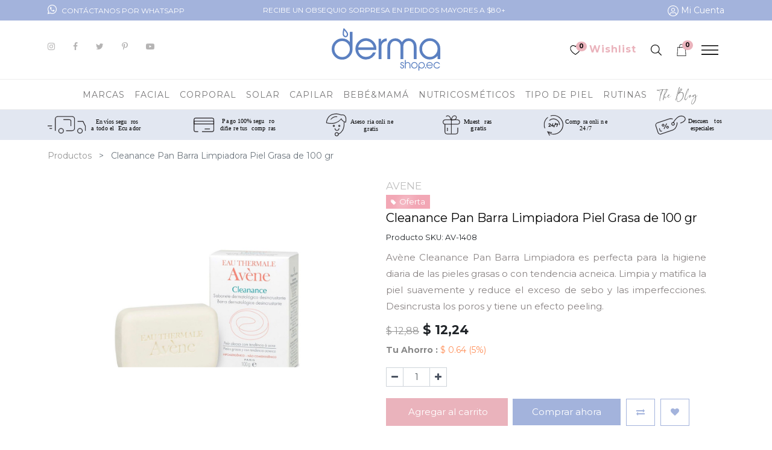

--- FILE ---
content_type: text/html; charset=utf-8
request_url: https://dermashop.ec/shop/product/av-1408-cleanance-pan-barra-limpiadora-piel-grasa-de-100-gr-144
body_size: 20963
content:


        
        
        

        
            <input type="hidden" id="ajax_cart_product_template" value="1"/>
        <!DOCTYPE html>
        
        
            
        
    <html lang="es-EC" data-website-id="1" data-oe-company-name="DERMASHOP">
            
        
            
            
            
            
                
            
        
        
    <head>
                <meta charset="utf-8"/>
                <meta http-equiv="X-UA-Compatible" content="IE=edge,chrome=1"/>
                <meta name="viewport" content="width=device-width, initial-scale=1, user-scalable=no"/>
        <meta name="generator" content="Odoo"/>
        
        
        
            
            
            
        <meta name="description" content="Avène Cleanance Pan Barra Limpiadora es perfecta para la higiene diaria de las pieles grasas o con tendencia acneica. Limpia y matifica la piel suavemente y reduce el exceso de sebo y las imperfecciones. Desincrusta los poros y tiene un efecto peeling."/>
        
        
            
            
            
                
                    
                        <meta property="og:type" content="website"/>
                    
                
                    
                        <meta property="og:title" content="Cleanance Pan Barra Limpiadora Piel Grasa de 100 gr"/>
                    
                
                    
                        <meta property="og:site_name" content="DERMASHOP"/>
                    
                
                    
                        <meta property="og:url" content="https://dermashop.ec/shop/product/av-1408-cleanance-pan-barra-limpiadora-piel-grasa-de-100-gr-144"/>
                    
                
                    
                        <meta property="og:image" content="https://dermashop.ec/web/image/product.template/144/image_1024?unique=c1b66b0"/>
                    
                
                    
                        <meta property="og:description" content="Avène Cleanance Pan Barra Limpiadora es perfecta para la higiene diaria de las pieles grasas o con tendencia acneica. Limpia y matifica la piel suavemente y reduce el exceso de sebo y las imperfecciones. Desincrusta los poros y tiene un efecto peeling."/>
                    
                
            
            
            
                
                    <meta name="twitter:card" content="summary_large_image"/>
                
                    <meta name="twitter:title" content="Cleanance Pan Barra Limpiadora Piel Grasa de 100 gr"/>
                
                    <meta name="twitter:image" content="https://dermashop.ec/web/image/product.template/144/image_1024?unique=c1b66b0"/>
                
                    <meta name="twitter:site" content="@DermashopEc"/>
                
                    <meta name="twitter:description" content="Avène Cleanance Pan Barra Limpiadora es perfecta para la higiene diaria de las pieles grasas o con tendencia acneica. Limpia y matifica la piel suavemente y reduce el exceso de sebo y las imperfecciones. Desincrusta los poros y tiene un efecto peeling."/>
                
            
        

        
            
            
        
        <link rel="canonical" href="https://dermashop.ec/shop/product/av-1408-cleanance-pan-barra-limpiadora-piel-grasa-de-100-gr-144"/>

        <link rel="preconnect" href="https://fonts.gstatic.com/" crossorigin=""/>
    

                <title> Cleanance Pan Barra Limpiadora Piel Grasa de 100 gr | Dermashop </title>
                <link type="image/x-icon" rel="shortcut icon" href="/web/image/website/1/favicon?unique=8c56d53"/>
            <link type="text/css" rel="stylesheet" href="/web/content/94654-335e107/1/web.assets_common.css"/>
            <link type="text/css" rel="stylesheet" href="/web/content/96020-121a7f7/1/web.assets_frontend.css"/>
        
    
        

                <script type="text/javascript">
                    var odoo = {
                        csrf_token: "60b3030afe33ec041c99f484c4e1f0b82d7ab98co",
                        debug: "",
                    };
                </script>
            <script type="text/javascript">
                odoo.session_info = {"is_admin": false, "is_system": false, "is_website_user": true, "user_id": false, "is_frontend": true, "translationURL": "/website/translations", "cache_hashes": {"translations": "fffff0bbe8fecd02277d954edfb7c75d42e96e10"}};
            </script>
            <script defer="defer" type="text/javascript" src="/web/content/418-ed746a2/1/web.assets_common_minimal_js.js"></script>
            <script defer="defer" type="text/javascript" src="/web/content/419-3a5eadd/1/web.assets_frontend_minimal_js.js"></script>
            
        
    
            <script defer="defer" type="text/javascript" data-src="/web/content/94656-f0258a7/1/web.assets_common_lazy.js"></script>
            <script defer="defer" type="text/javascript" data-src="/web/content/94831-4253034/1/web.assets_frontend_lazy.js"></script>
        
    
        

                
            
            
            
        
            <link rel="manifest" href="/social_push_notifications/static/src/js/manifest.json"/>
        </head>
            <body class="">
                
        
    
            
        <div id="wrapwrap" class="   ">
                
            <div class="te_auto_play_value d-none">
                <span>True</span>
            </div>
        
    <div id="oferta-top">
      <section class="te_header_offer_top py-10" style="background-color: #a3b3dc;padding-top:5px; padding-bottom:5px;">
        <div class="container">
          <div class="row oferta-top-row" style="color: white;">
            <div class="col text-left">
              <a target="_Blank" href="https://wa.me/+593992435255" style="color:white;">
                <i class="fa fa-whatsapp icon-whatsapp mr-1"></i>
                <font style="font-size: 12px;" data-original-title="" title="" aria-describedby="tooltip413072">CONTÁCTANOS POR WHATSAPP</font>
              </a>
            </div>
            <div class="col col-6">
              <font style="font-size: 12px;">RECIBE UN OBSEQUIO SORPRESA EN PEDIDOS MAYORES A $80+ &nbsp;</font>
            </div>
            <div class="col text-right">
              
              <div class="te_signin">
                
                  <a href="/web/login" class="te_user_account_icon">
                    <span class="te_user_account_icon">
                      <img src="/data_derma/static/svg/user-circle.svg" alt="Buscar" height="18" width="18"/>
                      <span style="color:white; font-size:0.875rem;"> Mi Cuenta</span>
                    </span>
                  </a>
                
              </div>
            </div>
          </div>
        </div>
      </section>
    </div>
    <div id="derma-desk" class="te_header_before_overlay">
      <div class="container">
        <div class="row py-3 align-items-center te_header_style_1_main py-sm-2">
          <div class="col-lg-4 t_header_1_left">
            
            
            <div class="col d-flex align-items-start px-0" style="color: #908f8f;">
              <div class="row">
                <div class="col">
                  <a target="_Blank" href="https://www.instagram.com/dermashop.ec/">
                    <i class="fa fa-instagram text-beta" data-original-title="" title="" aria-describedby="tooltip912084" style=""></i>
                  </a>
                </div>
                <div class="col">
                  <a target="_Blank" href="https://www.facebook.com/dermashop.ec">
                    <i class="fa fa-facebook text-beta" data-original-title="" title="" aria-describedby="tooltip960985" style=""></i>
                  </a>
                </div>
                <div class="col">
                  <a href="https://twitter.com/DermashopEc" target="_blank">
                    <i class="fa fa-twitter text-beta" data-original-title="" title="" aria-describedby="tooltip199432" style=""></i>
                  </a>
                </div>
                <div class="col">
                  <a target="_Blank" href="https://www.pinterest.com/dermashopec/">
                    <i class="fa fa-pinterest-p text-beta" data-original-title="" title="" aria-describedby="tooltip63533" style=""></i>
                  </a>
                </div>
                <div class="col">
                  <a target="_Blank" href="https://www.youtube.com/channel/UCH5P2mt0qWIzTWOLdI_eBXg">
                    <i class="fa fa-youtube-play text-beta" data-original-title="" title="" aria-describedby="tooltip937602" style=""></i>
                  </a>
                </div>
              </div>
            </div>
          </div>
          
          
            <a href="/" class="navbar-brand logo te_header_before_logo">
              <span role="img" aria-label="Logo of Dermashop" title="Dermashop"><img src="/web/image/website/1/logo/Dermashop?unique=8c56d53" class="img img-fluid" alt="Dermashop"/></span>
            </a>
          
          <div class="col-lg-4 te_header_1_right">
            <div class="te_wish_icon_head ">
              
        
            
            <a href="/shop/wishlist" class="nav-link te_wish_icon_head">
                <img src="/data_derma/static/svg/heart.svg" alt="Buscar" height="16" width="18"/>
                <sup style="background-color: #eab3bc !important;" class="my_wish_quantity o_animate_blink badge badge-primary">
                    0
                </sup>
            </a>
            <a href="/shop/wishlist" class="nav-link te_wish_icon_head">
                <span style="color:#eab3bc; font-weight:bold;letter-spacing: 1px; padding-left: 10px"> Wishlist</span>
            </a>
        
    
            </div>
            <div class="te_header_search px-0">
              <div class="te_srch_icon_header">
                <a href="javascript:void(0);" class="">
                  <img src="/data_derma/static/svg/search.svg" alt="Buscar" height="20" width="18" class="te_srch_icon"/>
                  <i class="fa fa-times te_srch_close" style="position: absolute; right:-100px;top:-13px;z-index:999;"></i>
                </a>
              </div>
              <div class="te_search_popover" tabindex="-1">
                
    
                
            
            
            
                <form method="get" class="o_wsale_products_searchbar_form o_wait_lazy_js " action="/shop">
                    <div role="search" class="input-group">
        <input type="text" name="search" class="search-query form-control oe_search_box" placeholder="Buscar..." data-limit="5" data-display-description="true" data-display-price="true" data-display-image="true" value=""/>
        <div class="input-group-append">
            <button type="submit" class="btn btn-primary oe_search_button" aria-label="Búsqueda" title="Búsqueda"><i class="fa fa-search"></i></button>
        </div>
    </div>

                    <input name="order" type="hidden" class="o_wsale_search_order_by" value=""/>
                    
                </form>
            
            
        
              </div>
            </div>
            <div class="te_cart_icon_head">
              
        
        <a id="my_cart" href="/shop/cart" class="nav-link o_wsale_my_cart">
            <img src="/data_derma/static/svg/shopping-bag.svg" alt="Buscar" height="20" width="18"/>
            <sup style="background-color: #eab3bc !important;" class="my_cart_quantity badge badge-primary">0</sup>
        </a>
    
            </div>
            
            <div class="te_bar_icon">
              <a href="#" class="">
                <img src="/data_derma/static/svg/bars.svg" alt="Buscar" height="16" width="28"/>
              </a>
            </div>
          </div>
        </div>
      </div>
    </div>
  <header id="top" data-anchor="true" data-name="Header" class=" o_affix_enabled">
                    <nav class="navbar navbar-expand-lg te_header_navbar navbar-light
            ">
                <div class="container">
                    <a href="/" class="navbar-brand logo">
            <span role="img" aria-label="Logo of Dermashop" title="Dermashop"><img src="/web/image/website/1/logo/Dermashop?unique=8c56d53" class="img img-fluid" alt="Dermashop"/></span>
        </a>
    <button type="button" class="navbar-toggler" data-toggle="collapse" data-target="#top_menu_collapse">
                        <span class="navbar-toggler-icon"></span>
                    </button>
                    <div class="collapse navbar-collapse" id="top_menu_collapse">
                        <ul class="nav navbar-nav ml-auto text-right o_menu_loading" id="top_menu">
                            
        
            
    
    
    <li class="nav-item dropdown  position-static">
        <a data-toggle="dropdown" class="nav-link dropdown-toggle o_mega_menu_toggle" href="/brand">
                <span>MARCAS</span>
            
            
                
            
        </a>
        <div data-name="Mega Menu" class="dropdown-menu o_mega_menu te_mega_animation">





































































<section class="te_menu_style_4 container-fluid te_icons_menu_main py-3 px-3 aos-init none" data-name="Style 4" style="" data-aos="none">
            <div class="row">
                <section class="col-lg-9 align-self-center"><div class="row"><section class="col-lg-2 te_menu_flip_box col-md-2 col-6 col-sm-3"><div class="row align-items-center"><section class="text-center col-12 te_icon_text"><div class="te_menu_flip_box_inner"><a href="/brand/bioderma-5"><img class="img img-responsive img-fluid d-block mx-auto" alt="Clarico-Mega Menus Style 4" src="/web/image/3923/BIODERMA.svg?access_token=6cd9b511-eef8-4bcf-b746-914f16145683" data-original-title="" title="" aria-describedby="tooltip175925"></a></div></section><section class="py-3 text-center col-12 te_icon_text"><a href="/brand/bioderma-5" class="nav-link" data-original-title="" title="" aria-describedby="tooltip659375"><font style="color: rgb(66, 66, 66); font-size: 14px;" data-original-title="" title="" aria-describedby="tooltip489430">Bioderma</font></a></section></div></section><section class="col-lg-2 te_menu_flip_box col-md-2 col-6 col-sm-3"><div class="row align-items-center"><section class="text-center col-12 te_icon_text"><div class="te_menu_flip_box_inner"><a href="/brand/la-roche-posay-23"><img class="img img-responsive img-fluid d-block mx-auto" alt="Clarico-Mega Menus Style 4" src="/web/image/31642/la%20roche%20posay.svg?access_token=63e698de-8101-455b-9731-5fb6e14059cf" data-original-title="" title="" aria-describedby="tooltip440327"></a></div></section><section class="py-3 text-center col-12 te_icon_text"><a href="/brand/la-roche-posay-23" class="nav-link" data-original-title="" title="" aria-describedby="tooltip569192" style=""><font style="font-size: 14px;" data-original-title="" title="" aria-describedby="tooltip993040">La Roche-Posay</font></a><br></section></div></section><section class="col-lg-2 te_menu_flip_box col-md-2 col-6 col-sm-3"><div class="row align-items-center"><section class="text-center col-12 te_icon_text"><div class="te_menu_flip_box_inner"><a href="/brand/cerave-69"><img class="img img-responsive img-fluid d-block mx-auto" alt="Clarico-Mega Menus Style 4" src="/web/image/31643/cerave.svg?access_token=f8540de2-a694-43ec-a9bd-ca5a96af4a1d" data-original-title="" title="" aria-describedby="tooltip833917"></a></div></section><section class="col-12 py-3 te_icon_text text-center"><a href="/brand/cerave-69" class="nav-link" data-original-title="" title="" aria-describedby="tooltip569192"><font style="font-size: 14px;" data-original-title="" title="" aria-describedby="tooltip565338">CeraVe</font></a></section></div></section><section class="col-lg-2 te_menu_flip_box col-md-2 col-6 col-sm-3"><div class="row align-items-center"><section class="text-center col-12 te_icon_text"><div class="te_menu_flip_box_inner"><a href="/brand/eucerin-13"><img class="img img-responsive img-fluid d-block mx-auto" alt="Clarico-Mega Menus Style 4" src="/web/image/3926/eucerin.svg?access_token=03d3a939-a894-47c3-aa72-a1442cfa093c" data-original-title="" title="" aria-describedby="tooltip799663"></a></div></section><section class="py-3 text-center col-12 te_icon_text"><a href="/brand/eucerin-13" class="nav-link" data-original-title="" title="" aria-describedby="tooltip713650"><font style="color: rgb(66, 66, 66); font-size: 14px;" data-original-title="" title="" aria-describedby="tooltip872940">Eucerin</font></a></section></div></section><section class="col-lg-2 te_menu_flip_box col-md-2 col-6 col-sm-3"><div class="row align-items-center"><section class="text-center col-12 te_icon_text"><div class="te_menu_flip_box_inner"><a href="/brand/avene-3"><img class="img img-responsive img-fluid d-block mx-auto" alt="Clarico-Mega Menus Style 4" src="/web/image/31644/avene1.svg?access_token=24287412-2bd6-4ee4-99c9-485ca5776511" data-original-title="" title="" aria-describedby="tooltip470162"></a></div></section><section class="col-12 py-3 te_icon_text text-center"><a href="/brand/avene-3" class="nav-link btn-sm" data-original-title="" title="" aria-describedby="tooltip799325" style=""><font style="font-size: 14px;" data-original-title="" title="" aria-describedby="tooltip766298">Avène</font></a><br></section></div></section><section class="col-lg-2 te_menu_flip_box col-md-2 col-6 col-sm-3"><div class="row align-items-center"><section class="text-center col-12 te_icon_text"><div class="te_menu_flip_box_inner"><a href="/brand/isdin-20"><img class="img img-responsive img-fluid d-block mx-auto" alt="Clarico-Mega Menus Style 4" src="/web/image/31646/isdin.svg?access_token=2aa3de6f-b1b7-4219-a536-49e37b75d7d3" data-original-title="" title="" aria-describedby="tooltip620198"></a></div></section><section class="py-3 text-center col-12 te_icon_text"><a href="/brand/isdin-20" class="nav-link" data-original-title="" title="" aria-describedby="tooltip368600" style=""><font style="font-size: 14px;" data-original-title="" title="" aria-describedby="tooltip158393">Isdin</font></a><br></section></div></section><section class="col-lg-2 te_menu_flip_box col-md-2 col-6 col-sm-3"><div class="row align-items-center"><section class="text-center col-12 te_icon_text"><div class="te_menu_flip_box_inner"><a href="/brand/tocobo-75"><img class="img img-responsive img-fluid d-block mx-auto" alt="Clarico-Mega Menus Style 4" src="/web/image/63662/tocobo.jpg" data-original-title="" title="" aria-describedby="tooltip760255"></a></div></section><section class="py-3 text-center col-12 te_icon_text"><a href="/brand/tocobo-75" class="nav-link" data-original-title="" title="" aria-describedby="tooltip371750"><font style="font-size: 14px;">Tocobo</font></a></section></div></section><section class="col-lg-2 te_menu_flip_box col-md-2 col-6 col-sm-3"><div class="row align-items-center"><section class="text-center col-12 te_icon_text"><div class="te_menu_flip_box_inner"><a href="/brand/bassa-4"><img class="img img-responsive img-fluid d-block mx-auto" alt="Clarico-Mega Menus Style 4" src="/web/image/43585/bassa.svg?access_token=fcf637cc-41d5-4583-8cc1-542bf0601562" data-original-title="" title="" aria-describedby="tooltip43328"></a></div></section><section class="col-12 py-3 te_icon_text text-center"><a href="/brand/bassa-4" class="nav-link" data-original-title="" title="" aria-describedby="tooltip368600"><font style="font-size: 14px;">Bassa</font></a></section></div></section><section class="col-lg-2 te_menu_flip_box col-md-2 col-6 col-sm-3"><div class="row align-items-center"><section class="text-center col-12 te_icon_text"><div class="te_menu_flip_box_inner"><a href="/brand/good-molecules-70"><img class="img img-responsive img-fluid d-block mx-auto" alt="Clarico-Mega Menus Style 4" src="/web/image/37207/good-molecules.jpg" data-original-title="" title="" aria-describedby="tooltip609689"></a></div></section><section class="col-12 py-3 te_icon_text text-center"><a href="/brand/good-molecules-70" class="nav-link" data-original-title="" title="" aria-describedby="tooltip861241"><font style="font-size: 14px;" data-original-title="" title="" aria-describedby="tooltip953098">Good Molecules</font></a></section></div></section><section class="col-lg-2 te_menu_flip_box col-md-2 col-6 col-sm-3"><div class="row align-items-center"><section class="text-center col-12 te_icon_text"><div class="te_menu_flip_box_inner"><a href="/brand/cosrx-76" data-original-title="" title="" aria-describedby="tooltip38099"><img class="img img-responsive img-fluid d-block mx-auto" alt="Clarico-Mega Menus Style 4" src="/web/image/63661/cosrx.jpg" data-original-title="" title="" aria-describedby="tooltip196379"></a></div></section><section class="py-3 text-center col-12 te_icon_text"><a href="/brand/cosrx-76" class="nav-link" data-original-title="" title="" aria-describedby="tooltip650465"><font style="font-size: 14px;" data-original-title="" title="" aria-describedby="tooltip230733">Cosrx</font></a></section></div></section><section class="col-lg-2 te_menu_flip_box col-md-2 col-6 col-sm-3"><div class="row align-items-center"><section class="text-center col-12 te_icon_text"><div class="te_menu_flip_box_inner"><a href="/brand/biofemme-6"><img class="img img-responsive img-fluid d-block mx-auto" alt="Clarico-Mega Menus Style 4" src="/web/image/43586/BIOFEMME.svg?access_token=4a8d9988-f534-4dce-be75-4868e09863c1" data-original-title="" title="" aria-describedby="tooltip366220"></a></div></section><section class="py-3 text-center col-12 te_icon_text"><a href="/brand/biofemme-6" class="nav-link" data-original-title="" title="" aria-describedby="tooltip916547"><font style="font-size: 14px;" data-original-title="" title="" aria-describedby="tooltip640427">BioFemme</font></a></section></div></section><section class="col-lg-2 te_menu_flip_box col-md-2 col-6 col-sm-3"><div class="row align-items-center"><section class="text-center col-12 te_icon_text"><div class="te_menu_flip_box_inner"><a href="/brand/heliocare-360-18"><img class="img img-responsive img-fluid d-block mx-auto" alt="Clarico-Mega Menus Style 4" src="/web/image/43587/HELIOCARE.svg?access_token=52cc7844-eb9f-4a78-8e34-2313e79e6bb8" data-original-title="" title="" aria-describedby="tooltip537088"></a></div></section><section class="py-3 text-center col-12 te_icon_text"><a href="/brand/heliocare-360-18" class="nav-link" data-original-title="" title="" aria-describedby="tooltip81260"><font style="font-size: 14px;" data-original-title="" title="" aria-describedby="tooltip735866">Heliocare</font></a></section></div></section></div></section>
                <section class="col-lg-3"><div class="te_img_hide_small_devices"><a href="/shop" class="flat"><img class="d-block img img-fluid img-responsive mx-auto" alt="Clarico-Mega Menus Style 4" src="/web/image/6106/menumarcas.jpg?access_token=f8826b01-16d9-402e-8e87-9a11d0faa88b" data-original-title="" title="" aria-describedby="tooltip528680"></a></div><div style="text-align: center;"><small><span style="color: rgb(0, 0, 0); font-size: 14px;"><b><a href="/brand">Ver todas las marcas...</a></b></span></small></div></section></div>
        </section>
    
</div>
    </li>

        
            
    
    
    <li class="nav-item dropdown  position-static">
        <a data-toggle="dropdown" class="nav-link dropdown-toggle o_mega_menu_toggle" href="/shop/category/facial-1">
                <span>FACIAL</span>
            
            
                
            
        </a>
        <div data-name="Mega Menu" class="dropdown-menu o_mega_menu te_mega_animation"><section class="te_menu_style_1 container-fluid py-3 px-3 te_img_hide_small_devices" data-name="Style 1">
            <div class="row">
                <div class="col-lg-9 align-self-center">
                    <div class="row">
                        <section class="col-lg-4 col-md-4 col-sm-4 col-12">
                            <div class="te_category-heading-center">
                                <a class="nav-link te_menu_category_heading btn-lg" href="#" data-original-title="" title="" aria-describedby="tooltip707124"><h6><b><font style="color: rgb(0, 0, 0);" data-original-title="" title="" aria-describedby="tooltip987426">POR CATEGORÍA</font></b></h6></a>
                                <p>
                                    <a href="/shop/category/facial-limpieza-facial-7" class="nav-link te_menu_item" data-original-title="" title="" aria-describedby="tooltip228154"><font style="color: rgb(0, 0, 0);" data-original-title="" title="" aria-describedby="tooltip786639">Limpieza Facial</font></a>
                                </p>
                                <p>
                                    <a href="/shop/category/facial-proteccion-solar-8" class="nav-link te_menu_item" data-original-title="" title="" aria-describedby="tooltip59393"><font style="color: rgb(0, 0, 0);" data-original-title="" title="" aria-describedby="tooltip219423">Protección Solar</font></a>
                                </p>
                                <p>
                                    <a href="/shop/category/facial-piel-mixta-grasa-o-acneica-9" class="nav-link te_menu_item" data-original-title="" title="" aria-describedby="tooltip317053"><font style="color: rgb(0, 0, 0);" data-original-title="" title="" aria-describedby="tooltip568121">Piel Mixta, Grasa o Acneica</font></a>
                                </p>
                                <p>
                                    <a href="/shop/category/facial-piel-seca-y-muy-seca-11" class="te_menu_item nav-link" data-original-title="" title="" aria-describedby="tooltip859201"><font style="color: rgb(0, 0, 0);" data-original-title="" title="" aria-describedby="tooltip774395">Piel Seca y Muy Seca</font></a>
                                </p>
                                <p>
                                    <a href="/shop/category/facial-piel-sensible-y-rosacea-12" class="te_menu_item nav-link" data-original-title="" title="" aria-describedby="tooltip827002"><font style="color: rgb(0, 0, 0);" data-original-title="" title="" aria-describedby="tooltip149689">Piel Sensible y Rosácea</font></a>
                                </p>
                            </div>
                        </section>
                        <section class="col-lg-4 col-md-4 col-sm-4 col-12">
                            <div class="te_category-heading-center">
                                
                                <p><a href="/shop/category/facial-piel-deshidratada-13" class="nav-link te_menu_item flat btn-sm" data-original-title="" title=""><font style="color: rgb(0, 0, 0); font-size: 14px;" data-original-title="" title="" aria-describedby="tooltip747771">Piel Deshidratada</font></a></p>
                                <p>
                                    <a href="/shop/category/facial-pigmentacion-y-manchas-14" class="te_menu_item nav-link" data-original-title="" title="" aria-describedby="tooltip33967"><font style="color: rgb(0, 0, 0);" data-original-title="" title="" aria-describedby="tooltip938153">Pigmentación y Manchas</font></a>
                                </p>
                                <p>
                                    <a href="/shop/category/facial-piel-madura-antiedad-15" class="nav-link te_menu_item" data-original-title="" title="" aria-describedby="tooltip187919"><font style="color: rgb(0, 0, 0);" data-original-title="" title="" aria-describedby="tooltip255541">Piel Madura Antiedad</font></a>
                                </p>
                                <p>
                                    <a href="/shop/category/facial-piel-irritada-y-cicatrizacion-16" class="nav-link te_menu_item" data-original-title="" title=""><font style="color: rgb(0, 0, 0);" data-original-title="" title="" aria-describedby="tooltip431405">Piel Irritada y Cicatrización</font></a>
                                </p>
                                <p>
                                    <a href="/shop/category/facial-ojos-17" class="nav-link te_menu_item" data-original-title="" title="" aria-describedby="tooltip276687"><font style="color: rgb(0, 0, 0);" data-original-title="" title="" aria-describedby="tooltip271734">Ojos</font></a></p><p><a href="/shop/category/facial-labios-18" class="nav-link te_menu_item" data-original-title="" title="" aria-describedby="tooltip276687"><font style="color: rgb(0, 0, 0);" data-original-title="" title="" aria-describedby="tooltip706897">Labios</font></a></p>
                            </div>
                        </section>
                        <section class="col-lg-4 col-md-4 col-sm-4 col-12"><div class="te_category-heading-center"><a class="te_menu_category_heading nav-link btn-sm" href="#" data-original-title="" title="" aria-describedby="tooltip226174"><h6><b data-original-title="" title="" aria-describedby="tooltip64741"><font style="color: rgb(0, 0, 0);">tipo de producto</font></b></h6></a><p><a href="/shop/category/facial-1?category=1&amp;search=&amp;attrib=1-233&amp;min_price=2.95&amp;max_price=120.54" class="te_menu_item nav-link" data-original-title="" title="" aria-describedby="tooltip872975"><font style="color: rgb(0, 0, 0);">Agua Micelar</font></a></p><p><a href="/shop/category/facial-1?category=1&amp;search=&amp;attrib=1-234&amp;min_price=2.95&amp;max_price=120.54" class="te_menu_item nav-link" data-original-title="" title="" aria-describedby="tooltip969877"><font style="color: rgb(0, 0, 0);">Agua Termal</font></a></p><p><a href="/shop/category/facial-1?category=1&amp;search=&amp;attrib=1-22&amp;min_price=2.95&amp;max_price=120.54" class="nav-link te_menu_item" data-original-title="" title=""><font style="color: rgb(0, 0, 0);">Hidratante Facial</font></a></p><p><a href="/shop/category/facial-1?category=1&amp;search=&amp;attrib=1-43&amp;min_price=2.95&amp;max_price=120.54" class="nav-link te_menu_item" data-original-title="" title=""><font style="color: rgb(0, 0, 0);">Sérum y Ampollas Faciales</font></a></p><p><a href="/shop/category/facial-1" class="nav-link te_menu_item" data-original-title="" title="" aria-describedby="tooltip329243"><font style="color: rgb(99, 99, 99);"><b data-original-title="" title="" aria-describedby="tooltip928408">Ver Todos Los Productos...</b></font></a></p></div></section>
                    </div>
                </div>
                <div class="col-lg-3 te_img_hide_small_devices">
                    <section class="te_menu-right-side-img-div">
                        </section><br><a href="/brand/martiderm-26"><img class="d-block img img-fluid img-responsive mx-auto shadow" alt="Clarico-Mega Menus Style 1" src="/web/image/6107/menu-facial.jpg?access_token=06b03667-128f-4558-a4c0-16c4b062393d" data-original-title="" title="" aria-describedby="tooltip375494"></a><section class="te_menu-right-side-img-div"></section></div>
            </div>
        </section>
    
</div>
    </li>

        
            
    
    
    <li class="nav-item dropdown  position-static">
        <a data-toggle="dropdown" class="nav-link dropdown-toggle o_mega_menu_toggle" href="/shop/category/corporal-2">
                <span>CORPORAL</span>
            
            
                
            
        </a>
        <div data-name="Mega Menu" class="dropdown-menu o_mega_menu te_mega_animation"><section class="te_menu_style_1 container-fluid py-3 px-3 te_img_hide_small_devices" data-name="Style 1">
            <div class="row">
                <div class="col-lg-9 align-self-center">
                    <div class="row">
                        <section class="col-lg-4 col-md-4 col-sm-4 col-12"><div class="te_category-heading-center"><a class="nav-link te_menu_category_heading" href="#" data-original-title="" title="" aria-describedby="tooltip78973"><h6><b><font style="color: black;">POR CATEGORÍA </font></b></h6></a><p><a href="/shop/category/corporal-limpieza-corporal-19" class="nav-link te_menu_item" data-original-title="" title="" aria-describedby="tooltip90505"><font style="color: rgb(0, 0, 0);" data-original-title="" title="" aria-describedby="tooltip660913">Limpieza Corporal</font></a></p><p><a href="/shop/category/corporal-proteccion-solar-20" class="te_menu_item nav-link" data-original-title="" title="" aria-describedby="tooltip425811"><font style="color: rgb(0, 0, 0);" data-original-title="" title="" aria-describedby="tooltip800535">Protección Solar</font></a></p><p><a href="/shop/category/corporal-piel-muy-seca-y-atopica-21" class="nav-link te_menu_item" data-original-title="" title=""><font style="color: rgb(0, 0, 0);" data-original-title="" title="" aria-describedby="tooltip977791">Piel Muy Seca y Atópica</font></a></p><p><a href="/shop/category/corporal-piel-seca-y-descamativa-22" class="nav-link te_menu_item" data-original-title="" title="" aria-describedby="tooltip520326"><font style="color: rgb(0, 0, 0);" data-original-title="" title="" aria-describedby="tooltip774989">Piel Seca y Descamativa</font></a></p><p><a href="/shop/category/corporal-manchas-corporales-23" class="te_menu_item nav-link" data-original-title="" title="" aria-describedby="tooltip313230"><font style="color: rgb(0, 0, 0);" data-original-title="" title="" aria-describedby="tooltip80583">Manchas Corporales</font></a></p></div></section>
                        <section class="col-lg-4 col-md-4 col-sm-4 col-12">
                            <div class="te_category-heading-center"><p><a href="/shop/category/corporal-piel-irritada-y-cicatrizacion-30" class="nav-link te_menu_item btn-sm" data-original-title="" title="" aria-describedby="tooltip565903"><font style="color: rgb(0, 0, 0); font-size: 14px;">Piel Irritada y Cicatrización</font></a></p><p><a href="/shop/category/corporal-hidratante-corporal-25" class="nav-link te_menu_item" data-original-title="" title="" aria-describedby="tooltip219303"><font style="color: rgb(0, 0, 0);" data-original-title="" title="" aria-describedby="tooltip748141">Hidratante Corporal</font></a></p><p><a href="/shop/category/corporal-manos-y-unas-26" class="te_menu_item nav-link" data-original-title="" title="" aria-describedby="tooltip132161"><font style="color: rgb(0, 0, 0);" data-original-title="" title="" aria-describedby="tooltip134011">Manos y Uñas</font></a></p><p><a href="/shop/category/corporal-cuidado-pies-y-piernas-27" class="te_menu_item nav-link" data-original-title="" title="" aria-describedby="tooltip396432"><font style="color: rgb(0, 0, 0);" data-original-title="" title="" aria-describedby="tooltip382101">Cuidado Pies y Piernas</font></a></p><p><a href="/shop/category/corporal-cuidado-intimo-28" class="te_menu_item nav-link" data-original-title="" title="" aria-describedby="tooltip646622"><font style="color: rgb(0, 0, 0);" data-original-title="" title="" aria-describedby="tooltip55391">Cuidado Intimo</font></a></p><p><a href="/shop/category/corporal-desodorantes-y-antitranspirantes-29" class="te_menu_item nav-link" data-original-title="" title="" aria-describedby="tooltip646622"><font style="color: rgb(0, 0, 0);" data-original-title="" title="" aria-describedby="tooltip46285">Desod</font><font style="color: rgb(0, 0, 0);" data-original-title="" title="" aria-describedby="tooltip46285">orantes y Antitranspirantes</font></a></p></div>
                        </section>
                        <section class="col-lg-4 col-md-4 col-sm-4 col-12">
                            <div class="te_category-heading-center">
                                <a class="nav-link te_menu_category_heading" href="#" data-original-title="" title="" aria-describedby="tooltip810189"><h6><b>pOR PRODUCTO</b></h6></a>
                                <p>
                                    <a href="/shop/category/corporal-2?category=2&amp;search=&amp;attrib=1-53&amp;min_price=2.95&amp;max_price=42.0" class="te_menu_item nav-link" data-original-title="" title="" aria-describedby="tooltip698019"><font style="color: rgb(0, 0, 0);">Tratamiento Intensivo</font></a>
                                </p>
                                <p>
                                    <a href="/shop/category/corporal-2?category=2&amp;search=&amp;attrib=1-46&amp;min_price=2.95&amp;max_price=42" class="nav-link te_menu_item" data-original-title="" title="" aria-describedby="tooltip184980"><font style="color: rgb(0, 0, 0);">Spray Calmante</font></a>
                                </p>
                                <p>
                                    <a href="#" class="te_menu_item nav-link" data-original-title="" title="" aria-describedby="tooltip685234"><font style="color: rgb(0, 0, 0);">Exfoliante Corporal</font></a>
                                </p>
                                <p>
                                    <a href="/shop/category/corporal-2?category=2&amp;search=&amp;attrib=1-50&amp;min_price=2.95&amp;max_price=42" class="nav-link te_menu_item" data-original-title="" title="" aria-describedby="tooltip742053"><font style="color: rgb(0, 0, 0);">Tratamiento Específico </font></a>
                                </p>
                                <p>
                                    <a href="/shop/category/corporal-2" class="nav-link te_menu_item" data-original-title="" title="" aria-describedby="tooltip81028"><font style="color: rgb(99, 99, 99);"><b data-original-title="" title="" aria-describedby="tooltip912179">Ver Todos Los Productos...</b></font></a>
                                </p>
                            </div>
                        </section>
                    </div>
                </div>
                <div class="col-lg-3 te_img_hide_small_devices">
                    <section class="te_menu-right-side-img-div">
                        </section><br><a href="/brand/bioderma-5?search=&amp;attrib=3-219&amp;min_price=2.95&amp;max_price=120.54"><img class="img img-responsive img-fluid d-block mx-auto shadow" alt="Clarico-Mega Menus Style 1" src="/web/image/6108/menucorporal.jpg?access_token=f4d37948-4a8a-48ad-9290-4a245fe24ec9" data-original-title="" title="" aria-describedby="tooltip854375"></a><section class="te_menu-right-side-img-div">
                    </section>
                </div>
            </div>
        </section>
    
</div>
    </li>

        
            
    
    
    <li class="nav-item dropdown  position-static">
        <a data-toggle="dropdown" class="nav-link dropdown-toggle o_mega_menu_toggle" href="/shop/category/solar-3">
                <span>SOLAR</span>
            
            
                
            
        </a>
        <div data-name="Mega Menu" class="dropdown-menu o_mega_menu te_mega_animation"><section class="te_menu_style_1 container-fluid py-3 px-3 te_img_hide_small_devices" data-name="Style 1">
            <div class="row">
                <div class="col-lg-9 align-self-center">
                    <div class="row">
                        <section class="col-lg-4 col-md-4 col-sm-4 col-12">
                            <div class="te_category-heading-center">
                                <a class="nav-link te_menu_category_heading" href="#" data-original-title="" title="" aria-describedby="tooltip232985"><h6><b>POR CATEGORÍA</b></h6></a>
                                <p>
                                    <a href="/shop/category/solar-protectores-faciales-31" class="nav-link te_menu_item" data-original-title="" title="" aria-describedby="tooltip697186"><font style="color: rgb(0, 0, 0);" data-original-title="" title="" aria-describedby="tooltip14764">Protectores Faciales</font></a>
                                </p>
                                <p>
                                    <a href="/shop/category/solar-protectores-corporales-32" class="te_menu_item nav-link" data-original-title="" title="" aria-describedby="tooltip376345"><font style="color: rgb(0, 0, 0);" data-original-title="" title="" aria-describedby="tooltip900112">Protectores Corporales</font></a>
                                </p>
                                <p>
                                    <a href="/shop/category/solar-protectores-minerales-33" class="te_menu_item nav-link" data-original-title="" title="" aria-describedby="tooltip511091"><font style="color: rgb(0, 0, 0);" data-original-title="" title="" aria-describedby="tooltip633222">Protectores Minerales</font></a>
                                </p>
                                <p>
                                    <a href="/shop/category/solar-bebe-y-ninos-34" class="nav-link te_menu_item" data-original-title="" title="" aria-describedby="tooltip837204"><font style="color: rgb(0, 0, 0);" data-original-title="" title="" aria-describedby="tooltip11483">Bebé y Niños</font></a>
                                </p>
                                <p>
                                    <a href="/shop/category/solar-piel-con-manchas-35" class="te_menu_item nav-link" data-original-title="" title="" aria-describedby="tooltip691048"><font style="color: rgb(0, 0, 0);" data-original-title="" title="" aria-describedby="tooltip80113">Piel con Manchas</font></a></p><p><a href="/shop/category/solar-piel-mixta-grasa-o-acneica-36" class="nav-link te_menu_item" data-original-title="" title="" aria-describedby="tooltip691048"><font style="color: rgb(0, 0, 0);" data-original-title="" title="" aria-describedby="tooltip801843">Piel Mixta, Grasa o Acneica</font></a></p>
                            </div>
                        </section>
                        <section class="col-lg-4 col-md-4 col-sm-4 col-12">
                            <div class="te_category-heading-center">
                                
                                <p><a href="/shop/category/solar-piel-normal-a-mixta-37" class="nav-link te_menu_item btn-sm" data-original-title="" title="" aria-describedby="tooltip147258"><font style="color: rgb(0, 0, 0); font-size: 14px;" data-original-title="" title="" aria-describedby="tooltip888362">Piel Normal a Mixta </font></a></p>
                                <p>
                                    <a href="/shop/category/solar-piel-sensible-e-intolerante-38" class="te_menu_item nav-link" data-original-title="" title="" aria-describedby="tooltip675676"><font style="color: rgb(0, 0, 0);" data-original-title="" title="" aria-describedby="tooltip244790">Piel Sensible e Intolerante</font></a>
                                </p>
                                <p>
                                    <a href="/shop/category/solar-piel-sensible-y-rosacea-39" class="te_menu_item nav-link" data-original-title="" title=""><font style="color: rgb(0, 0, 0);" data-original-title="" title="" aria-describedby="tooltip573146">Piel Sensible y Rosácea</font></a>
                                </p>
                                <p>
                                    <a href="/shop/category/solar-piel-seca-40" class="nav-link te_menu_item" data-original-title="" title="" aria-describedby="tooltip131177"><font style="color: rgb(0, 0, 0);" data-original-title="" title="" aria-describedby="tooltip184560">Piel Seca</font></a>
                                </p>
                                <p>
                                    <a href="/shop/category/solar-protectores-antiedad-42" class="te_menu_item nav-link" data-original-title="" title="" aria-describedby="tooltip654769"><font style="color: rgb(0, 0, 0);" data-original-title="" title="" aria-describedby="tooltip946076">Protectores Antiedad</font></a></p><p><a href="/shop/category/solar-suplementos-solares-71" class="te_menu_item nav-link" data-original-title="" title="" aria-describedby="tooltip654769"><font style="color: rgb(0, 0, 0);" data-original-title="" title="" aria-describedby="tooltip410670">Suplementos Solares</font></a></p><p><a href="/shop/category/solar-packs-solares-70" class="te_menu_item nav-link" data-original-title="" title="" aria-describedby="tooltip654769"><font style="color: rgb(0, 0, 0);">Packs Solares</font></a></p>
                            </div>
                        </section>
                        <section class="col-lg-4 col-md-4 col-sm-4 col-12">
                            <div class="te_category-heading-center">
                                <a class="nav-link te_menu_category_heading" href="#" data-original-title="" title="" aria-describedby="tooltip458434"><h6><b>pOR pRODUCTO</b></h6></a><p>
                                    <a href="/shop/category/solar-3?category=3&amp;search=&amp;attrib=1-36&amp;min_price=14.29&amp;max_price=56.16" class="nav-link te_menu_item" data-original-title="" title="" aria-describedby="tooltip705502"><font style="color: rgb(0, 0, 0);">Protector en Crema</font></a>
                                </p>
                                <p>
                                    <a href="/shop/category/solar-3?category=3&amp;search=&amp;attrib=1-41&amp;min_price=14.29&amp;max_price=56.16" class="te_menu_item nav-link" data-original-title="" title="" aria-describedby="tooltip500966"><font style="color: rgb(0, 0, 0);">Protector en Fluido</font></a>
                                </p>
                                <p>
                                    <a href="/shop/category/solar-3?category=3&amp;search=&amp;attrib=1-37&amp;min_price=14.29&amp;max_price=56.16" class="nav-link te_menu_item" data-original-title="" title="" aria-describedby="tooltip943817"><font style="color: rgb(0, 0, 0);">Protector en Gel</font></a>
                                </p>
                                <p>
                                    <a href="/shop/category/solar-3?category=3&amp;search=&amp;attrib=1-39&amp;min_price=14.29&amp;max_price=56.16" class="nav-link te_menu_item" data-original-title="" title="" aria-describedby="tooltip132892"><font style="color: rgb(0, 0, 0);">Protector en Spray</font></a>
                                </p>
                                <p>
                                    <a href="/shop/category/solar-3?category=3&amp;search=&amp;attrib=1-38&amp;min_price=14.29&amp;max_price=56.16" class="nav-link te_menu_item" data-original-title="" title="" aria-describedby="tooltip33948"><font style="color: rgb(0, 0, 0);">Protector en Loción</font></a></p><p><a href="/shop/category/solar-3" class="nav-link te_menu_item" data-original-title="" title="" aria-describedby="tooltip33948"><font style="color: rgb(66, 66, 66);"><b data-original-title="" title="" aria-describedby="tooltip561398">Ver Todos Los Productos...</b></font></a></p>
                            </div>
                        </section>
                    </div>
                </div>
                <div class="col-lg-3 te_img_hide_small_devices">
                    <section class="te_menu-right-side-img-div">
                        </section><br><br><a href="/brand/tizo-42"><img class="img img-responsive img-fluid d-block mx-auto shadow" alt="Clarico-Mega Menus Style 1" src="/web/image/6109/menusolar.jpg?access_token=f16d2559-3333-4a2b-926d-e02f5c2b7cb2" data-original-title="" title="" aria-describedby="tooltip60837"></a><section class="te_menu-right-side-img-div">
                    </section>
                </div>
            </div>
        </section>
    
</div>
    </li>

        
            
    
    
    <li class="nav-item dropdown  position-static">
        <a data-toggle="dropdown" class="nav-link dropdown-toggle o_mega_menu_toggle" href="/shop/category/capilar-4">
                <span>CAPILAR</span>
            
            
                
            
        </a>
        <div data-name="Mega Menu" class="dropdown-menu o_mega_menu te_mega_animation"><section class="te_menu_style_1 container-fluid py-3 px-3 te_img_hide_small_devices" data-name="Style 1">
            <div class="row">
                <div class="col-lg-9 align-self-center">
                    <div class="row">
                        <section class="col-lg-4 col-md-4 col-sm-4 col-12"><div class="te_category-heading-center"><a class="nav-link te_menu_category_heading" href="#" data-original-title="" title="" aria-describedby="tooltip892588"><h6><b>POR CATEGORÍA</b></h6></a><p><a href="/shop/category/capilar-anticaida-44" class="nav-link te_menu_item" data-original-title="" title="" aria-describedby="tooltip283588"><font style="color: rgb(0, 0, 0);" data-original-title="" title="" aria-describedby="tooltip287043">Anticaída </font></a></p><p><a href="/shop/category/capilar-anticaspa-45" class="te_menu_item nav-link" data-original-title="" title="" aria-describedby="tooltip50047"><font style="color: rgb(0, 0, 0);" data-original-title="" title="" aria-describedby="tooltip125434">Anticaspa</font></a></p><p><a href="/shop/category/capilar-dermatitis-seborreica-46" class="te_menu_item nav-link" data-original-title="" title="" aria-describedby="tooltip843176"><font style="color: rgb(0, 0, 0);" data-original-title="" title="" aria-describedby="tooltip469301">Dermatitis Seborreica</font></a></p><p><a href="/shop/category/capilar-suplementos-y-vitaminas-47" class="te_menu_item nav-link" data-original-title="" title="" aria-describedby="tooltip185812"><font style="color: rgb(0, 0, 0);" data-original-title="" title="" aria-describedby="tooltip942083">Suplementos y Vitaminas</font></a></p><p><a href="/shop/category/capilar-bebe-y-ninos-48" class="te_menu_item nav-link" data-original-title="" title="" aria-describedby="tooltip10493"><font style="color: rgb(0, 0, 0);" data-original-title="" title="" aria-describedby="tooltip863594">Bebé y Niños</font></a></p></div></section>
                        <section class="col-lg-4 col-md-4 col-sm-4 col-12">
                            <div class="te_category-heading-center">
                                
                                <p>
                                    <a href="/shop/category/capilar-pelo-seco-y-fragil-49" class="nav-link te_menu_item btn-sm" data-original-title="" title="" aria-describedby="tooltip581972"><font style="color: rgb(0, 0, 0); font-size: 14px;" data-original-title="" title="" aria-describedby="tooltip981089">Pelo Seco y Fragíl</font></a>
                                </p>
                                <p>
                                    <a href="/shop/category/capilar-pelo-graso-50" class="te_menu_item nav-link" data-original-title="" title="" aria-describedby="tooltip289473"><font style="color: rgb(0, 0, 0);" data-original-title="" title="" aria-describedby="tooltip351842">Pelo Graso</font></a>
                                </p>
                                <p>
                                    <a href="/shop/category/capilar-pelo-tenido-51" class="nav-link te_menu_item" data-original-title="" title="" aria-describedby="tooltip83260"><font style="color: rgb(0, 0, 0);" data-original-title="" title="" aria-describedby="tooltip784554">Pelo Teñido</font></a>
                                </p>
                                <p>
                                    <a href="/shop/category/capilar-pelo-danado-y-sensibilizado-52" class="te_menu_item nav-link" data-original-title="" title="" aria-describedby="tooltip703761"><font style="color: rgb(0, 0, 0);" data-original-title="" title="" aria-describedby="tooltip654452">Pelo Dañado y Sensibilizado</font></a>
                                </p>
                                <p>
                                    <a href="/shop/category/capilar-pelo-ondulado-y-con-frizz-53" class="te_menu_item nav-link" data-original-title="" title="" aria-describedby="tooltip114984"><font style="color: rgb(0, 0, 0);" data-original-title="" title="" aria-describedby="tooltip15627">Pelo Ondulado y con Frizz</font></a></p><p><a href="/shop/category/capilar-todo-tipo-de-pelo-54" class="nav-link te_menu_item" data-original-title="" title="" aria-describedby="tooltip114984"><font style="color: rgb(0, 0, 0);" data-original-title="" title="" aria-describedby="tooltip731678">Todo Tipo de Pelo</font></a></p>
                            </div>
                        </section>
                        <section class="col-lg-4 col-md-4 col-sm-4 col-12">
                            <div class="te_category-heading-center">
                                <a class="te_menu_category_heading nav-link" href="#" data-original-title="" title="" aria-describedby="tooltip45667"><h6><b>POR PRODUCTO</b></h6></a>
                                <p>
                                    <a href="/shop/category/capilar-4?category=4&amp;search=&amp;attrib=1-44&amp;min_price=7.69&amp;max_price=114.29" class="te_menu_item nav-link" data-original-title="" title="" aria-describedby="tooltip332165"><font style="color: rgb(0, 0, 0);">Shampoo</font></a>
                                </p>
                                <p>
                                    <a href="#" class="nav-link te_menu_item" data-original-title="" title="" aria-describedby="tooltip278106"><font style="color: rgb(0, 0, 0);" data-original-title="" title="" aria-describedby="tooltip134019">Acondicionador</font></a>
                                </p>
                                <p>
                                    <a href="#" class="te_menu_item nav-link" data-original-title="" title="" aria-describedby="tooltip318180"><font style="color: rgb(0, 0, 0);">Tratamientos y Mascarillas</font></a>
                                </p>
                                <p>
                                    <a href="/shop/category/capilar-4?category=4&amp;search=&amp;attrib=1-42&amp;min_price=7.69&amp;max_price=114.29" class="te_menu_item nav-link" data-original-title="" title="" aria-describedby="tooltip93542"><font style="color: rgb(0, 0, 0);">Sérum y Ampollas</font></a>
                                </p>
                                <p>
                                    <a href="/shop/category/capilar-4" class="te_menu_item nav-link" data-original-title="" title="" aria-describedby="tooltip409444"><font style="color: rgb(99, 99, 99);"><b data-original-title="" title="" aria-describedby="tooltip529616">Ver Todos Los Productos...</b></font></a>
                                </p>
                            </div>
                        </section>
                    </div>
                </div>
                <div class="col-lg-3 te_img_hide_small_devices">
                    <section class="te_menu-right-side-img-div">
                        </section><br><a href="/brand/phyto-34"><img class="img img-responsive img-fluid d-block mx-auto shadow" alt="Clarico-Mega Menus Style 1" src="/web/image/6110/menucapilar.jpg?access_token=71ea3c58-6464-4366-b3ac-9f4e8d5aa6ac" data-original-title="" title="" aria-describedby="tooltip460293" style=""> </a><section class="te_menu-right-side-img-div">
                    </section>
                </div>
            </div>
        </section>
    
</div>
    </li>

        
            
    
    
    <li class="nav-item dropdown  position-static">
        <a data-toggle="dropdown" class="nav-link dropdown-toggle o_mega_menu_toggle" href="/shop/category/bebe-mama-5">
                <span>BEBÉ&amp;MAMÁ</span>
            
            
                
            
        </a>
        <div data-name="Mega Menu" class="dropdown-menu o_mega_menu te_mega_animation"><section class="te_menu_style_1 container-fluid py-3 px-3 te_img_hide_small_devices" data-name="Style 1">
            <div class="row">
                <div class="col-lg-9 align-self-center">
                    <div class="row">
                        <section class="col-lg-4 col-md-4 col-sm-4 col-12"><div class="te_category-heading-center"><a class="nav-link te_menu_category_heading" href="#" data-original-title="" title="" aria-describedby="tooltip216315"><h6 data-original-title="" title="" aria-describedby="tooltip421826"><b>Por Categoría</b></h6></a><p><a href="/shop/category/bebe-mama-limpieza-corporal-55" class="nav-link te_menu_item" data-original-title="" title="" aria-describedby="tooltip455784"><font style="color: rgb(0, 0, 0);" data-original-title="" title="" aria-describedby="tooltip72704">Limpieza Corporal</font></a></p><p><a href="/shop/category/bebe-mama-cuidado-facial-56" class="te_menu_item nav-link" data-original-title="" title="" aria-describedby="tooltip759157"><font style="color: rgb(0, 0, 0);" data-original-title="" title="" aria-describedby="tooltip386253">Cuidado Facial</font></a></p><p><a href="/shop/category/bebe-mama-cuidado-corporal-57" class="te_menu_item nav-link" data-original-title="" title="" aria-describedby="tooltip206038"><font style="color: rgb(0, 0, 0);" data-original-title="" title="" aria-describedby="tooltip782743">Cuidado Corporal</font></a></p><p><a href="/shop/category/bebe-mama-piel-muy-seca-y-atopica-58" class="nav-link te_menu_item" data-original-title="" title="" aria-describedby="tooltip405684"><font style="color: rgb(0, 0, 0);" data-original-title="" title="" aria-describedby="tooltip909614">Piel Muy Seca y Atópica</font></a></p></div></section>
                        <section class="col-lg-4 col-md-4 col-sm-4 col-12"><div class="te_category-heading-center"><p><a href="/shop/category/bebe-mama-higiene-capilar-59" class="nav-link te_menu_item btn-sm" data-original-title="" title="" aria-describedby="tooltip84977"><font style="color: rgb(0, 0, 0); font-size: 14px;" data-original-title="" title="" aria-describedby="tooltip329758">Higiene Capilar</font></a></p><p><a href="/shop/category/bebe-mama-cuidado-del-panal-60" class="te_menu_item nav-link" data-original-title="" title="" aria-describedby="tooltip136067"><font style="color: rgb(0, 0, 0);" data-original-title="" title="" aria-describedby="tooltip227549">Cuidado del Pañal</font></a></p><p><a href="/shop/category/bebe-mama-proteccion-solar-61" class="nav-link te_menu_item" data-original-title="" title="" aria-describedby="tooltip672850"><font style="color: rgb(0, 0, 0);" data-original-title="" title="" aria-describedby="tooltip792657">Protección Solar</font></a></p><p><a href="/shop/category/bebe-mama-estrias-y-reafirmantes-62" class="nav-link te_menu_item" data-original-title="" title="" aria-describedby="tooltip695842"><font style="color: rgb(0, 0, 0);" data-original-title="" title="" aria-describedby="tooltip42408">Estrías y Reafirmantes</font></a></p><p><a href="/shop/category/bebe-mama-cuidado-mama-63" class="nav-link te_menu_item" data-original-title="" title="" aria-describedby="tooltip261925"><font style="color: rgb(0, 0, 0);" data-original-title="" title="" aria-describedby="tooltip522842">Cuidado de Mamá</font></a></p></div></section><section class="col-lg-4 col-md-4 col-sm-4 col-12"><div class="te_category-heading-center"><a class="te_menu_category_heading nav-link" href="#" data-original-title="" title="" aria-describedby="tooltip55533"><h6><b>por producto</b></h6></a><p><a href="/shop/category/bebe-mama-5?category=5&amp;search=&amp;attrib=1-8&amp;min_price=3.13&amp;max_price=42.0" class="nav-link te_menu_item" data-original-title="" title="" aria-describedby="tooltip398266"><font style="color: rgb(0, 0, 0);">Crema Hidratante</font></a></p><p><a href="/shop/category/bebe-mama-5?category=5&amp;search=&amp;attrib=1-9&amp;min_price=3.13&amp;max_price=42" class="nav-link te_menu_item" data-original-title="" title="" aria-describedby="tooltip845270"><font style="color: rgb(0, 0, 0);">Crema Facial</font></a></p><p><a href="/shop/category/bebe-mama-5?category=5&amp;search=&amp;attrib=1-7&amp;min_price=3.13&amp;max_price=42" class="te_menu_item nav-link" data-original-title="" title="" aria-describedby="tooltip310723"><font style="color: rgb(0, 0, 0);">Crema Antipañalitis</font></a></p><p><a href="/shop/category/bebe-mama-5" class="nav-link te_menu_item" data-original-title="" title="" aria-describedby="tooltip10404"><font style="color: rgb(99, 99, 99);"><b data-original-title="" title="" aria-describedby="tooltip323856">Ver Todos Los Productos...</b></font></a></p></div></section></div>
                </div>
                <div class="col-lg-3 te_img_hide_small_devices">
                    <section class="te_menu-right-side-img-div">
                        </section><a href="/brand/sanosan-38"><img class="img img-responsive img-fluid d-block mx-auto shadow" alt="Clarico-Mega Menus Style 1" src="/web/image/6111/menubebe.jpg?access_token=9bfa58c3-82eb-40d0-8365-e9d26aeb2e95" data-original-title="" title="" aria-describedby="tooltip421802"></a><section class="te_menu-right-side-img-div">
                    </section>
                </div>
            </div>
        </section>
    
</div>
    </li>

        
            
    
    
    <li class="nav-item dropdown  position-static">
        <a data-toggle="dropdown" class="nav-link dropdown-toggle o_mega_menu_toggle" href="/shop/category/nutricosmeticos-6">
                <span>NUTRICOSMÉTICOS</span>
            
            
                
            
        </a>
        <div data-name="Mega Menu" class="dropdown-menu o_mega_menu "><section class="te_menu_style_1 container-fluid py-3 px-3 te_img_hide_small_devices aos-init" data-name="Style 1" data-aos="fade-up">
            <div class="row">
                <div class="col-lg-9 align-self-center">
                    <div class="row">
                        <section class="col-lg-4 col-md-4 col-sm-4 col-12">
                            <div class="te_category-heading-center">
                                <a class="nav-link te_menu_category_heading" href="#" data-original-title="" title="" aria-describedby="tooltip262386"><h6><b data-original-title="" title="" aria-describedby="tooltip38962">Por Categoría</b></h6></a>
                                <p>
                                    <a href="/shop/category/nutricosmeticos-suplementos-anticaida-64" class="nav-link te_menu_item" data-original-title="" title=""><font style="color: rgb(0, 0, 0);">Suplementos Anticaída</font></a>
                                </p>
                                <p>
                                    <a href="/shop/category/nutricosmeticos-suplementos-solares-65" class="te_menu_item nav-link" data-original-title="" title="" aria-describedby="tooltip635429"><font style="color: rgb(0, 0, 0);">Suplementos Solares</font></a>
                                </p>
                                <p>
                                    <a href="/shop/category/nutricosmeticos-suplementos-antiedad-66" class="nav-link te_menu_item" data-original-title="" title="" aria-describedby="tooltip395939"><font style="color: rgb(0, 0, 0);">Suplementos Antiedad</font></a>
                                </p>
                                <p>
                                    <a href="/shop/category/nutricosmeticos-multivitaminas-67" class="te_menu_item nav-link" data-original-title="" title="" aria-describedby="tooltip184280"><font style="color: rgb(0, 0, 0);">Multivitaminas</font></a>
                                </p>
                                <p>
                                    <a href="/shop/category/nutricosmeticos-colagenos-68" class="te_menu_item nav-link" data-original-title="" title="" aria-describedby="tooltip938214"><font style="color: rgb(0, 0, 0);">Colágeno</font></a>
                                </p>
                            </div>
                        </section>
                        <section class="col-lg-4 col-md-4 col-sm-4 col-12">
                            <div class="te_category-heading-center">
                                <a class="te_menu_category_heading nav-link" href="#" data-original-title="" title="" aria-describedby="tooltip72746"><h6><b>por producto</b></h6></a>
                                <p>
                                    <a href="/shop/category/nutricosmeticos-6?category=6&amp;search=&amp;attrib=1-47&amp;min_price=5.9&amp;max_price=50.84" class="nav-link te_menu_item" data-original-title="" title="" aria-describedby="tooltip639265"><font style="color: rgb(0, 0, 0);">Tabletas y Cápsulas</font></a>
                                </p>
                                <p>
                                    <a href="/shop/category/nutricosmeticos-6?category=6&amp;search=&amp;attrib=1-20&amp;min_price=5.9&amp;max_price=50.84" class="te_menu_item nav-link" data-original-title="" title="" aria-describedby="tooltip897782"><font style="color: rgb(0, 0, 0);">Gomitas</font></a>
                                </p>
                                <p>
                                    <a href="/shop/category/nutricosmeticos-6?category=6&amp;search=&amp;attrib=1-45&amp;min_price=5.9&amp;max_price=50.84" class="nav-link te_menu_item" data-original-title="" title="" aria-describedby="tooltip176460"><font style="color: rgb(0, 0, 0);">Sobres</font></a>
                                </p>
                                <p>
                                    <a href="#" class="te_menu_item nav-link" data-original-title="" title="" aria-describedby="tooltip77111"><font style="color: rgb(0, 0, 0);" data-original-title="" title="" aria-describedby="tooltip791765">Polvo</font></a>
                                </p>
                                <p>
                                    <a href="#" class="te_menu_item nav-link" data-original-title="" title="" aria-describedby="tooltip212363"><font style="color: rgb(0, 0, 0);">Gotas</font></a>
                                </p>
                            </div>
                        </section>
                        <section class="col-lg-4 col-md-4 col-sm-4 col-12 zoom-in-up aos-init" data-aos="zoom-in-up">
                            <div class="te_category-heading-center"><a href="/brand/sugarbears-40"><img class="img-fluid o_we_custom_image shadow" src="/web/image/6112/menunutri.jpg?access_token=166127d4-6fcd-4c29-b99c-21b620516c49" data-original-title="" title="" aria-describedby="tooltip878460" style="transform: translateX(0.5%) translateY(5.7%);"></a>
                                <br><a class="nav-link te_menu_category_heading" href="#" data-original-title="" title="" aria-describedby="tooltip375977"></a>
                                
                                
                                
                                
                                
                            </div>
                        </section>
                    </div>
                </div>
                <div class="col-lg-3 te_img_hide_small_devices">
                    <section class="te_menu-right-side-img-div">
                        </section><br><a href="/brand/biosil-7"><img class="img img-responsive img-fluid d-block mx-auto shadow" alt="Clarico-Mega Menus Style 1" src="/web/image/6113/menunutri2.jpg?access_token=945ceea1-92d3-4a33-91ae-0dfeea30e753" data-original-title="" title="" aria-describedby="tooltip758686"></a><section class="te_menu-right-side-img-div">
                    </section>
                </div>
            </div>
        </section>
    
</div>
    </li>

        
            
    
    
    <li class="nav-item dropdown  position-static">
        <a data-toggle="dropdown" class="nav-link dropdown-toggle o_mega_menu_toggle" href="#">
                <span>TIPO DE PIEL</span>
            
            
                
            
        </a>
        <div data-name="Mega Menu" class="dropdown-menu o_mega_menu "><section class="te_menu_style_1 container-fluid py-3 px-3 te_img_hide_small_devices" data-name="Style 1">
            <div class="row">
                <div class="col-lg-9 align-self-center">
                    <div class="row">
                        <section class="col-lg-4 col-md-4 col-sm-4 col-12">
                            <div class="te_category-heading-center">
                                <a class="nav-link te_menu_category_heading" href="#" data-original-title="" title="" aria-describedby="tooltip964160"><h6><b>por tipo de piel</b></h6></a>
                                <p>
                                    <a href="/shop?search=&amp;attrib=4-228&amp;min_price=2.95&amp;max_price=120.54" class="te_menu_item nav-link" data-original-title="" title="" aria-describedby="tooltip304006"><font style="color: rgb(0, 0, 0);">Piel Normal</font></a>
                                </p>
                                <p>
                                    <a href="/shop?search=&amp;attrib=4-226&amp;min_price=2.95&amp;max_price=120.54" class="nav-link te_menu_item" data-original-title="" title="" aria-describedby="tooltip589136"><font style="color: rgb(0, 0, 0);">Piel Mixta y Grasa</font></a></p>
                                <p>
                                    <a href="/shop?search=&amp;attrib=4-230&amp;min_price=2.95&amp;max_price=120.54" class="te_menu_item nav-link" data-original-title="" title="" aria-describedby="tooltip381687"><font style="color: rgb(0, 0, 0);">Piel Sensible</font></a>
                                </p>
                                <p>
                                    <a href="/shop?search=&amp;attrib=4-229&amp;min_price=2.95&amp;max_price=120.54" class="te_menu_item nav-link" data-original-title="" title="" aria-describedby="tooltip586385"><font style="color: rgb(0, 0, 0);">Piel Seca</font></a>
                                </p>
                                <p>
                                    <a href="/shop?search=&amp;attrib=4-227&amp;min_price=2.95&amp;max_price=120.54" class="te_menu_item nav-link" data-original-title="" title="" aria-describedby="tooltip928183"><font style="color: rgb(0, 0, 0);">Piel Muy Seca</font></a></p><p><a href="/shop?search=&amp;attrib=4-225&amp;min_price=2.95&amp;max_price=120.54" class="te_menu_item nav-link" data-original-title="" title="" aria-describedby="tooltip928183"><font style="color: rgb(0, 0, 0);">Piel del Bebé</font></a></p>
                            </div>
                        </section>
                        <section class="col-lg-4 col-md-4 col-sm-4 col-12">
                            <div class="te_category-heading-center">
                                <a class="te_menu_category_heading nav-link" href="#" data-original-title="" title="" aria-describedby="tooltip405620"><h6><b>condición dermatológica</b></h6></a>
                                <p>
                                    <a href="/shop?search=&amp;attrib=3-217&amp;min_price=2.95&amp;max_price=120.54" class="nav-link te_menu_item" data-original-title="" title=""><font style="color: rgb(0, 0, 0);">Piel Grasa y Acné</font></a>
                                </p>
                                <p>
                                    <a href="/shop?search=&amp;attrib=3-221&amp;min_price=2.95&amp;max_price=120.54" class="nav-link te_menu_item" data-original-title="" title="" aria-describedby="tooltip576470"><font style="color: rgb(0, 0, 0);">Piel Sensible y Rosácea</font></a>
                                </p>
                                <p>
                                    <a href="/shop?search=&amp;attrib=3-220&amp;min_price=2.95&amp;max_price=120.54" class="te_menu_item nav-link" data-original-title="" title="" aria-describedby="tooltip354775"><font style="color: rgb(0, 0, 0);">Piel Muy Seca y Descamativa</font></a>
                                </p>
                                <p>
                                    <a href="/shop?search=&amp;attrib=3-219&amp;min_price=2.95&amp;max_price=120.54" class="te_menu_item nav-link" data-original-title="" title="" aria-describedby="tooltip854249"><font style="color: rgb(0, 0, 0);" data-original-title="" title="" aria-describedby="tooltip595243">Piel Muy Seca y Atópica</font></a>
                                </p>
                                <p>
                                    <a href="/shop?search=&amp;attrib=3-216&amp;min_price=2.95&amp;max_price=120.54" class="te_menu_item nav-link" data-original-title="" title="" aria-describedby="tooltip541913"><font style="color: rgb(0, 0, 0);">Piel Deshidratada</font></a></p><p><a href="/shop?search=&amp;attrib=3-218&amp;min_price=2.95&amp;max_price=120.54" class="te_menu_item nav-link" data-original-title="" title="" aria-describedby="tooltip541913"><font style="color: rgb(0, 0, 0);">Piel Madura Antiedad</font></a>
                                </p>
                            </div>
                        </section>
                        <section class="col-lg-4 col-md-4 col-sm-4 col-12">
                            <div class="te_category-heading-center">
                                
                                <p><a href="/shop?search=&amp;attrib=3-215&amp;min_price=2.95&amp;max_price=120.54" class="te_menu_item nav-link btn-sm" data-original-title="" title="" aria-describedby="tooltip512079"><font style="color: rgb(0, 0, 0); font-size: 14px;">Hipermentación y Manchas</font></a></p>
                                <p>
                                    <a href="/shop?search=&amp;attrib=3-222&amp;min_price=2.95&amp;max_price=120.54" class="nav-link te_menu_item" data-original-title="" title="" aria-describedby="tooltip405379"><font style="color: rgb(0, 0, 0);" data-original-title="" title="" aria-describedby="tooltip464816">Post-procedimiento y Cicatrizacion</font></a>
                                </p>
                                <p>
                                    <a href="/shop?search=&amp;attrib=3-211&amp;min_price=2.95&amp;max_price=120.54" class="nav-link te_menu_item" data-original-title="" title="" aria-describedby="tooltip390950"><font style="color: rgb(0, 0, 0);">Caída de Pelo</font></a>
                                </p>
                                <p>
                                    <a href="/shop?search=&amp;attrib=3-214&amp;min_price=2.95&amp;max_price=120.54" class="te_menu_item nav-link" data-original-title="" title="" aria-describedby="tooltip314861"><font style="color: rgb(0, 0, 0);">Dermatitis Seborreica</font></a>
                                </p>
                                <p>
                                    <a href="/shop?search=&amp;attrib=3-213&amp;min_price=2.95&amp;max_price=120.54" class="te_menu_item nav-link" data-original-title="" title=""><font style="color: rgb(0, 0, 0);">Dermatitis del Pañal</font></a></p><p><a href="/shop?search=&amp;attrib=3-223&amp;min_price=2.95&amp;max_price=120.54" class="nav-link te_menu_item" data-original-title="" title=""><font style="color: rgb(0, 0, 0);">Psoriasis</font></a></p><p><a href="/shop?search=&amp;attrib=3-224&amp;min_price=2.95&amp;max_price=120.54" class="nav-link te_menu_item" data-original-title="" title=""><font style="color: rgb(0, 0, 0);">Vitiligo</font></a></p>
                            </div>
                        </section>
                    </div>
                </div>
                <div class="col-lg-3 te_img_hide_small_devices">
                    <section class="te_menu-right-side-img-div">
                        </section><br><br><a href="/brand/avene-3"><img class="img img-responsive img-fluid d-block mx-auto shadow" alt="Clarico-Mega Menus Style 1" src="/web/image/6114/menutipopiel.jpg?access_token=bc86df50-2523-4638-9c63-6efeebd9c0ae" data-original-title="" title="" aria-describedby="tooltip78921"></a><section class="te_menu-right-side-img-div">
                    </section>
                </div>
            </div>
        </section>
    
</div>
    </li>

        
            
    
    
    <li class="nav-item dropdown  position-static">
        <a data-toggle="dropdown" class="nav-link dropdown-toggle o_mega_menu_toggle" href="/rutina">
                <span>RUTINAS</span>
            
            
                
            
        </a>
        <div data-name="Mega Menu" class="dropdown-menu o_mega_menu dropdown-menu-right">





<div class="oe_structure" data-name="Style 6"></div>











<section data-name="Style 6">
            <div class="te_menu_style_6 te_m6_container py-3">
                <div class="row">
                    <div class="col-lg-8 col-md-12 col-sm-12 align-self-center">
                        <div class="row">
                            <section class="col-lg-6 align-items-center col-sm-6 col-md-6 col-12">
                                <div class="row pb-4">
                                    <section class="col-md-4 align-self-center word-break">
                                        <div class="img_container te_sub_menu_img">
                                            <img alt="Clarico-Mega Menus Style 6" src="/web/image/6262/grasa.jpg?access_token=26c30326-c6b2-4fba-b5c3-ed191b708f23" class="img img-responsive img-fluid d-block mx-auto" data-original-title="" title="" aria-describedby="tooltip131644">
                                        </div>
                                    </section>
                                    <section class="col-md-8 align-items-center word-break">
                                        <section>
                                            <a href="/rutina-grasa" class="te_employee_name_ti" data-original-title="" title="" aria-describedby="tooltip493461"><font style="color: rgb(0, 0, 0); font-size: 14px;"><b>Piel Grasa y Acné </b></font></a>
                                        </section>
                                        <section>
                                            <h6 class="te_designation_name_sub_ti"><font style="color: rgb(66, 66, 66); font-size: 12px;">Piel grasa, mixta con imperfecciones y con tendencia acneica.</font></h6>
                                        </section>
                                    </section>
                                </div>
                            </section>
                            <section class="col-lg-6 align-items-center col-sm-6 col-md-6 col-12">
                                <div class="row pb-4">
                                    <section class="col-md-4 align-self-center word-break">
                                        <div class="img_container te_sub_menu_img">
                                            <img alt="Clarico-Mega Menus Style 6" src="/web/image/6265/manchas.jpg?access_token=d1a5221c-f0c7-4b6c-8f91-0dcd04a84a7c" class="img img-responsive img-fluid d-block mx-auto">
                                        </div>
                                    </section>
                                    <section class="col-md-8 align-items-center">
                                        <a href="/rutina-manchas" class="te_employee_name_ti" data-original-title="" title="" aria-describedby="tooltip113322"><font style="color: rgb(0, 0, 0); font-size: 14px;"><b>Piel con Manchas</b></font></a>
                                        <h6 class="te_designation_name_sub_ti"><font style="color: rgb(66, 66, 66); font-size: 12px;">Piel hipermentada, opaca y con tendencia a las manchas de sol. </font></h6>
                                    </section>
                                </div>
                            </section>
                            <section class="col-lg-6 align-items-center col-sm-6 col-md-6 col-12">
                                <div class="row pb-4">
                                    <section class="col-md-4 align-self-center word-break">
                                        <div class="img_container te_sub_menu_img">
                                            <img alt="Clarico-Mega Menus Style 6" src="/web/image/6263/sensible.jpg?access_token=aaf0dee0-b7cd-453d-81a1-3dd836ccb521" class="img img-responsive img-fluid d-block mx-auto">
                                        </div>
                                    </section>
                                    <section class="col-md-8 align-self-center">
                                        <a href="/rutina-sensible" class="te_employee_name_ti"><font style="color: rgb(0, 0, 0); font-size: 14px;"><b>Piel Sensible y Rosácea</b></font></a>
                                        <h6 class="te_designation_name_sub_ti"><font style="color: rgb(66, 66, 66); font-size: 12px;">Piel sensible, rosácea con rojeces y tendencia a la cuperosis.  </font></h6>
                                    </section>
                                </div>
                            </section>
                            <section class="col-lg-6 align-self-center col-sm-6 col-md-6 col-12">
                                <div class="row pb-4">
                                    <section class="col-md-4 align-self-center word-break">
                                        <div class="img_container te_sub_menu_img">
                                            <img alt="Clarico-Mega Menus Style 6" src="/web/image/6266/madura.jpg?access_token=678b5dce-3f59-47d6-b0ec-4bfdb994ddb8" class="img img-responsive img-fluid d-block mx-auto">
                                        </div>
                                    </section>
                                    <section class="col-md-8 align-self-center">
                                        <a href="/rutina-antiedad" class="te_employee_name_ti" data-original-title="" title="" aria-describedby="tooltip559946"><font style="color: rgb(66, 66, 66); font-size: 14px;"><b>Piel Madura Antiedad</b></font></a>
                                        <h6 class="te_designation_name_sub_ti"><font style="color: rgb(66, 66, 66); font-size: 12px;">Piel madura, con falta de densidad, luminosidad y tendencia a las arrugas.</font></h6>
                                    </section>
                                </div>
                            </section>
                            <section class="col-lg-6 align-items-center col-sm-6 col-md-6 col-12">
                                <div class="row pb-4">
                                    <section class="col-md-4 align-self-center word-break">
                                        <div class="img_container te_sub_menu_img">
                                            <img alt="Clarico-Mega Menus Style 6" src="/web/image/6264/deshidratada.jpg?access_token=0d0d0a17-6c01-48cc-a7a1-e65e0322be6c" class="img img-responsive img-fluid d-block mx-auto" data-original-title="" title="" aria-describedby="tooltip161744">
                                        </div>
                                    </section>
                                    <section class="col-md-8 align-self-center">
                                        <a href="/rutina-deshidratada" class="te_employee_name_ti" data-original-title="" title="" aria-describedby="tooltip30266"><font style="color: rgb(0, 0, 0); font-size: 14px;"><b>Piel Deshidratada</b></font></a>
                                        <h6 class="te_designation_name_sub_ti"><font color="#424242" style="color: rgb(66, 66, 66); font-size: 12px;">Piel deshidratada, con sensación de tirantes y falta de agua.</font></h6>
                                    </section>
                                </div>
                            </section>
                            <section class="col-lg-6 align-items-center col-sm-6 col-md-6 col-12">
                                <div class="row pb-4">
                                    <section class="col-md-4 align-self-center word-break">
                                        <div class="img_container te_sub_menu_img">
                                            <img alt="Clarico-Mega Menus Style 6" src="/web/image/6267/atopica.jpg?access_token=feee0bbb-b459-4357-9b91-30dfd5cc31d9" class="img img-responsive img-fluid d-block mx-auto">
                                        </div>
                                    </section>
                                    <section class="col-md-8 align-self-center">
                                        <a href="/rutina-atopica" class="te_employee_name_ti" data-original-title="" title="" aria-describedby="tooltip403321"><font style="color: rgb(66, 66, 66); font-size: 14px;"><b data-original-title="" title="" aria-describedby="tooltip78709">Piel Muy Seca y Atópica</b></font></a>
                                        <h6 class="te_designation_name_sub_ti"><font style="color: rgb(66, 66, 66); font-size: 12px;">Piel muy seca, con alteración de la barrera cutánea y tendencia atópica.</font></h6>
                                    </section>
                                </div>
                            </section>
                        </div>
                    </div>
                    <div class="col-lg-4 align-self-center col-12 col-sm-12 col-md-12">
                        <div class="row">
                            <section class="col-lg-12 col-md-6 te_m6_img">
                                <div class="img_container te_sub_menu_main_img">
                                    <a href="/brand/la-roche-posay-23"><img class="img img-responsive te_feature_image_1" src="/web/image/6261/menurutina.jpg?access_token=e8d1da71-922d-4037-a0fe-a8d42a5ffa65" alt="Clarico-Mega Menus Style 6" data-original-title="" title="" aria-describedby="tooltip646062"></a>
                                </div>
                            </section>
                            <section class="te_emp_title_sub_title col-lg-12 col-md-6 align-self-center"><div style="text-align: center;"><a href="/rutina" class="card-title te_employee_name_ti te_three_columns_heading text-left" style="" data-original-title="" title="" aria-describedby="tooltip768903"><font style="color: rgb(0, 0, 0);">Descubre tu Rutina Perfecta</font></a><br><font style="background-color: rgb(255, 255, 255); color: rgb(66, 66, 66); font-size: 14px;" data-original-title="" title="" aria-describedby="tooltip921314"><a href="#" class="card-title te_employee_name_ti te_three_columns_heading text-left" style="background-color: rgb(255, 255, 255);" data-original-title="" title="" aria-describedby="tooltip768903"><span style="color: rgb(0, 0, 0); font-size: 12px; font-weight: 400;" data-original-title="" title="" aria-describedby="tooltip145700">Te mostramos los pasos simples para una rutina ideal, para cada tipo de piel. </span></a></font></div></section>
                        </div>
                    </div>
                </div>
            </div>
        </section>
    
</div>
    </li>

        
    
            
            <li class="nav-item divider d-none">
    <li class="nav-item">
      <a role="menuitem" href="/blog" class="nav-link">
        <span class="theblog-menu">the blog</span>
      </a>
    </li>
  </li> 
                
                <li class="nav-item o_wsale_my_wish"></li>
        
        
        </ul>
                    
    <div class="te_cart_icon_head cart_derma_link">
      
        
        <a id="my_cart" href="/shop/cart" class="nav-link o_wsale_my_cart">
            <img src="/data_derma/static/svg/shopping-bag.svg" alt="Buscar" height="20" width="18"/>
            <sup style="background-color: #eab3bc !important;" class="my_cart_quantity badge badge-primary">0</sup>
        </a>
    
    </div>
  </div>
    <div class="col-lg-5 col-md-6 col-sm-8 col-10 te_header_right_icon derma-cel">
      <div class="head_11_icon_search">
        <div class="px-1 te_header_11_srch_icon te_srch_icon">
          <a class="te_search_link">
            <i class="fa fa-search"></i>
          </a>
        </div>
      </div>
      <div class="head_11_rest_icons">
        <div class="te_cart_icon_head">
          
        
        <a id="my_cart" href="/shop/cart" class="nav-link o_wsale_my_cart">
            <img src="/data_derma/static/svg/shopping-bag.svg" alt="Buscar" height="20" width="18"/>
            <sup style="background-color: #eab3bc !important;" class="my_cart_quantity badge badge-primary">0</sup>
        </a>
    
        </div>
        <div class="te_wish_icon_head">
          
        
            
            <a href="/shop/wishlist" class="nav-link te_wish_icon_head">
                <img src="/data_derma/static/svg/heart.svg" alt="Buscar" height="16" width="18"/>
                <sup style="background-color: #eab3bc !important;" class="my_wish_quantity o_animate_blink badge badge-primary">
                    0
                </sup>
            </a>
            <a href="/shop/wishlist" class="nav-link te_wish_icon_head">
                <span style="color:#eab3bc; font-weight:bold;letter-spacing: 1px; padding-left: 10px"> Wishlist</span>
            </a>
        
    
        </div>
        
        
        <div class="te_header_account">
          
          <div class="te_user_account">
            <a class="btn-link" href="/web/login">
              <span class="te_user_account_icon d-block">
                <i class="fa fa-user-circle-o d-block" aria-hidden="true"></i>
              </span>
            </a>
          </div>
          </div>
        
        <div class="te_bar_icon">
          <a href="#" class="">
            <img src="/data_derma/static/svg/bars.svg" alt="Buscar" height="16" width="20"/>
          </a>
        </div>
      </div>
    </div>
    <div class="col-lg-12 te_header_search_popover derma-cel">
      <div class="te_sub_search">
        
    
                
            
            
            
                <form method="get" class="o_wsale_products_searchbar_form o_wait_lazy_js " action="/shop">
                    <div role="search" class="input-group">
        <input type="text" name="search" class="search-query form-control oe_search_box" placeholder="Buscar..." data-limit="5" data-display-description="true" data-display-price="true" data-display-image="true" value=""/>
        <div class="input-group-append">
            <button type="submit" class="btn btn-primary oe_search_button" aria-label="Búsqueda" title="Búsqueda"><i class="fa fa-search"></i></button>
        </div>
    </div>

                    <input name="order" type="hidden" class="o_wsale_search_order_by" value=""/>
                    
                </form>
            
            
        
      </div>
      <div class="te_header_search_close te_srch_close derma-cel">
        <i class="fa fa-times search_btn_close"></i>
      </div>
    </div>
  
                </div>
            </nav>
        </header>
    <div class="te_vertical_menu">
      <section>
        <a href="#" class="te_menu_btn_close">
          <i class="fa fa-times te_menu_icon_close"></i>
        </a>
      </section>
      
      
        <div>
  <section class="s_rating menu_vertical_option">
    <div class="te_side_bar">
      <section>
            















<section>
                <div class="te_sidenav_menu">
                    <ul><section><li><a href="/nosotros" data-original-title="" title="" aria-describedby="tooltip598264">Sobre Dermashop</a></li></section><section><li><a href="/contacto" data-original-title="" title="" aria-describedby="tooltip426639">Contáctanos</a></li></section><section><li><a href="/blog" data-original-title="" title="">The Blog</a></li></section><section><li><a href="https://www.servientrega.com/wps/portal/rastreo-envio" data-original-title="" title="" aria-describedby="tooltip266789" target="_blank">Rastrea Tu Orden</a></li><li><a href="/preguntas-frecuentes" data-original-title="" title="" aria-describedby="tooltip266789">Preguntas Frecuentes</a></li></section><section><li><a href="/dermaclub" data-original-title="" title="" aria-describedby="tooltip112771">Dermaclub</a></li></section></ul><p><br></p>
                </div>
                <div class="te_sidenav_content">
                    <section>
                        <p><a href="/shop" data-original-title="" title="" aria-describedby="tooltip356481"><img class="img-fluid o_we_custom_image" src="/web/image/5370/Untitled-1enu%20lateral.svg?access_token=b1ce12a7-e30a-4250-aa46-8f9016287beb" data-original-title="" title="" aria-describedby="tooltip634196"></a> </p>
                    </section>
                </div>
            </section>
        </section>
      <section>
        <div class="te_content_text">
          <section>
            <a class="te_ver_add_ept" href="tel: +593 4 209-7028">
              <span class="fa fa-phone" style="color: rgb(156, 156, 148);"></span>
              <span>+593 4 209-7028</span>
            </a>
          </section>
          <section>
            <a class="te_ver_add_ept" href="mailto: info@dermashop.ec">
              <span class="fa fa-envelope" style="color: rgb(156, 156, 148);"></span>
              <span>info@dermashop.ec</span>
            </a>
          </section>
          <section>
            <p class="te_ver_add_ept">
              <span class="fa fa-map-marker" style="color: rgb(156, 156, 148);"></span>
              <span>Avenida Principal de Entrerios</span>
              <span></span>
              <span>Samborondón</span>
              <span>GUAYAS (EC)</span>
              <span>092301</span>
              <span>Ecuador</span>
            </p>
          </section>
        </div>
      </section>
      
      
      <section>
        <div class="pt16">
                    <a target="_Blank" href="https://www.instagram.com/dermashop.ec/"><img class="img-fluid o_we_custom_image sn_prod_derma" src="/data_derma/static/svg/instagram.svg" width="28px"/></a>
                    <a target="_Blank" href="https://www.facebook.com/dermashop.ec"><img class="img-fluid o_we_custom_image sn_prod_derma" src="/data_derma/static/svg/facebook.svg" width="28px"/></a>
                    <a target="_Blank" href="https://www.pinterest.com/dermashopec/"><img class="img-fluid o_we_custom_image sn_prod_derma" src="/data_derma/static/svg/pinterest.svg" width="28px"/></a>
                    <a target="_Blank" href="https://www.youtube.com/channel/UCH5P2mt0qWIzTWOLdI_eBXg"><img class="img-fluid o_we_custom_image sn_prod_derma" src="/data_derma/static/svg/youtube.svg" width="28px"/></a>
                    <a target="_Blank" href="https://wa.me/+593992435255"><img class="img-fluid o_we_custom_image sn_prod_derma" src="/data_derma/static/svg/whatsapp.svg" width="28px"/></a>
         </div>
      </section>
      
      <section>
        <div class="te_sidenav_social_icon">
          <p></p>
          <div class="s_share te_social_icon ">
            
            <section>
              
            </section>
            <section>
              
            </section>
            <section>
              
            </section>
            <section>
              
            </section>
            <section>
              
            </section>
          </div>
        </div>
      </section>
    </div>
  </section>
</div>
      
    </div>
  
                
            
        <div class="oe_website_sale_ept">
            <div class="modal fade" id="ajax_cart_model" tabindex="-1">
                <div class="modal-dialog modal-md modal-dialog-centered">
                    <div class="modal-content ajax_cart_modal">
                        <button type="button" class="close" data-dismiss="modal" aria-label="Cerrar" tabindex="-1">
                        </button>
                        <div class="modal-body"></div>

                         </div>
                </div>
            </div>
        </div>
    
            
                <input type="hidden" id="ajax_cart_template" value="1"/>
            
        
            
        <div class="modal fade" id="quick_view_model" tabindex="-1">
            <div class="modal-dialog modal-lg modal-dialog-centered">
                <div class="modal-content quick_view_modal">
                    <button type="button" class="close quick_close" data-dismiss="modal" aria-label="Cerrar" tabindex="-1">
                    </button>
                    
                        <div class="modal-body oe_website_sale"></div>
                    
                </div>
            </div>
        </div>
    
        <main>
                    
            
        
            
  <section id="Barra-gris-mobile" class="carousel carousel-showmanymoveone common_carousel_emp_ept slide derma-cel" data-ride="carousel" data-interval="5000" data-name="Team Style 3" data-aos="slide" style="background-color: #e2e7f1;margin-top: 50px;padding-top: 15px;">
    <div class="carousel-inner row mx-auto" style="padding-top: 10px;">
      <section class="carousel-item active" style="">
        <section class="col-12 col-sm-6 col-md-4 col-lg-3 s_col_no_resize s_col_no_bgcolor">
          <div class="te_team_img barra-gris-top">
            <div>
              <div class="text-center">
                <p> Envíos a todo el Ecuador </p>
              </div>
            </div>
          </div>
        </section>
      </section>
      <section class="carousel-item" style="">
        <section class="col-12 col-sm-6 col-md-4 col-lg-3 s_col_no_resize s_col_no_bgcolor">
          <div class="te_team_img barra-gris-top">
            <div>
              <div class="text-center">
                <p> Pago 100% seguro </p>
              </div>
            </div>
          </div>
        </section>
      </section>
      <section class="carousel-item" style="">
        <section class="col-12 col-sm-6 col-md-4 col-lg-3 s_col_no_resize s_col_no_bgcolor">
          <div class="te_team_img barra-gris-top">
            <div>
              <div class="text-center">
                <p> Asesoría online gratis </p>
              </div>
            </div>
          </div>
        </section>
      </section>
      <section class="carousel-item" style="">
        <section class="col-12 col-sm-6 col-md-4 col-lg-3 s_col_no_resize s_col_no_bgcolor">
          <div class="te_team_img barra-gris-top">
            <div>
              <div class="text-center">
                <p> Muestras gratis </p>
              </div>
            </div>
          </div>
        </section>
      </section>
      <section class="carousel-item" style="">
        <section class="col-12 col-sm-6 col-md-4 col-lg-3 s_col_no_resize s_col_no_bgcolor">
          <div class="te_team_img barra-gris-top">
            <div>
              <div class="text-center">
                <p> Compra online 24/7 </p>
              </div>
            </div>
          </div>
        </section>
      </section>
      <section class="carousel-item" style="">
        <section class="col-12 col-sm-6 col-md-4 col-lg-3 s_col_no_resize s_col_no_bgcolor">
          <div class="te_team_img barra-gris-top">
            <div>
              <div class="text-center">
                <p> Descuentos especiales </p>
              </div>
            </div>
          </div>
        </section>
      </section>
    </div>
    </section>
  <section class="s_three_columns derma-desk pt0" data-name="Columns" style="background-color: #e2e7f1;">
    <div class="container">
      <div class="row d-flex aos-init" data-aos="align-items-stretch">
        <div class="s_col_no_bgcolor col d-flex justify-content-between pb4 pt4">
          <img class="w-100" src="/web/image/95439/barra%20dermashop.svg" alt="" height="42px" data-original-title="" title="" aria-describedby="tooltip263985"/>
        </div>
      </div>
    </div>
  </section>

            
            <div itemscope="itemscope" itemtype="http://schema.org/Product" id="wrap" class="js_sale ecom-zoomable zoomodoo-next" data-ecom-zoom-auto="1">
                
            <div class="te_product_breadcrumb">
                <ol class="breadcrumb">
                    <section class="container">
                        <li class="breadcrumb-item">
                            <a href="/shop">Productos</a>
                        </li>
                        
                        <li class="breadcrumb-item active">
                            <span>Cleanance Pan Barra Limpiadora Piel Grasa de 100 gr</span>
                        </li>
                    </section>
                </ol>
            </div>
        <section id="product_detail" class="container py-2 oe_website_sale discount" data-view-track="1">
                    
            
            
        <div class="row">
                        <div class="col-md-8">
                            <div class="form-inline justify-content-end">
                                
        
    
            
            
                <form action="/shop" method="get" class="o_wsale_products_searchbar_form o_wait_lazy_js ">
                    <div role="search" class="input-group">
        <input type="text" name="search" class="search-query form-control oe_search_box" placeholder="Buscar..." data-limit="5" data-display-description="true" data-display-price="true" data-display-image="true"/>
        <div class="input-group-append">
            <button type="submit" class="btn btn-primary oe_search_button" aria-label="Búsqueda" title="Búsqueda"><i class="fa fa-search"></i></button>
        </div>
    </div>

                    <input name="order" type="hidden" class="o_wsale_search_order_by" value=""/>
                    
            
            
        
                </form>
            
            
        
    
                                </div>
                        </div>
                    </div>
                    <div class="row te_row_main">
                        <div class="col-lg-6 te_product_media">
                            
        
        <div id="mainSlider" class="position-relative">
                <div class="owl-carousel carousel-inner">
                    
                        <div class=" active">
                            <div class=""><img src="/web/image/product.product/144/image_1024/%5BAV-1408%5D%20Cleanance%C2%A0Pan%20Barra%20Limpiadora%20Piel%20Grasa%20de%20100%20gr?unique=ac05aec" class="img img-fluid product_detail_img mh-100" alt="Cleanance Pan Barra Limpiadora Piel Grasa de 100 gr" data-zoom="1" data-zoom-image="/web/image/product.product/144/image_1920/%5BAV-1408%5D%20Cleanance%C2%A0Pan%20Barra%20Limpiadora%20Piel%20Grasa%20de%20100%20gr?unique=ac05aec"/></div>
                        </div>
                    
                </div>
            </div>
            <div id="thumbnailSlider" class="">
                <input id="len-ept-image" type="hidden" value="1"/>
                
            </div>
        
                        </div>
                        <div class="col-lg-6 offset-xl-0 te_product_media" id="product_details">
                            
    <p style="font-weigth:800 !important;color:rgba(0, 0, 0, 0.25);font-size:1.05rem;text-transform:uppercase;">Avene</p>
  
            
                
                    
                        
                            <div class="te_prod_label" style="background-color:#F2A7B5;color:">
                                <div class="te_label_tag">Oferta</div>
                            </div>
                        
                    
                
            
        <h1 itemprop="name" class="te_product_name">Cleanance Pan Barra Limpiadora Piel Grasa de 100 gr</h1>
    <span style="font-size:0.8rem;">Producto SKU: <span>AV-1408</span></span>
    <br/>
  
            <div class="o_not_editable">
                <p class="te_prod_desc">Avène Cleanance Pan Barra Limpiadora es perfecta para la higiene diaria de las pieles grasas o con tendencia acneica. Limpia y matifica la piel suavemente y reduce el exceso de sebo y las imperfecciones. Desincrusta los poros y tiene un efecto peeling.</p>
            </div>
            <div class="te_time_main_div">
                <div class="timer_data"></div>
                <div class="te_time_main_div">
                    <div class="timer_data">
                        <div class="timer_input">

                        </div>
                    </div>
                    <div id="timer_portion_content_ept" class="te_display_end_date d-none">
                        <div class="product_offer_timer">
                            <span class="text-center d-inline-block">
                                <div class="rounded_digit_product">
                                    <span id="days" class="d-block  te_days_hr_min_sec"></span>
                                    <div id="time_lbl" class="d-block">Días</div>
                                </div>
                            </span>
                            <span class="text-center d-inline-block">
                                <div class="rounded_digit_product">
                                    <span id="hours" class="d-block  te_days_hr_min_sec"></span>
                                    <div id="time_lbl" class="d-block">Horas</div>
                                </div>
                            </span>
                            <span class="text-center d-inline-block">
                                <div class="rounded_digit_product">
                                    <span id="minutes" class="d-block te_days_hr_min_sec"></span>
                                    <div id="time_lbl" class=" d-block">Mins</div>
                                </div>
                            </span>
                            <span class="text-center d-inline-block">
                                <div class="rounded_digit_product">
                                    <span id="seconds" class="d-block te_days_hr_min_sec"></span>
                                    <div id="time_lbl" class="d-block">Secs</div>
                                </div>
                            </span>
                        </div>
                    </div>
                </div>
            </div>
        
            <span id="te_rect_cnt" class="d-none">1</span>
        
                            <span itemprop="url" style="display:none;">/shop/product/av-1408-cleanance-pan-barra-limpiadora-piel-grasa-de-100-gr-144</span>
                            <form action="/shop/cart/update" method="POST">
                                <input type="hidden" name="csrf_token" value="88b77b40bf222b947accdc0a7354fc7663204c0eo1768882948"/>
            <input type="hidden" class="wk_input" name="wk_product_page_url" value="/shop/product/av-1408-cleanance-pan-barra-limpiadora-piel-grasa-de-100-gr-144"/>
        
                                <div class="js_product js_main_product">
                                    
            
      <div itemprop="offers" itemscope="itemscope" itemtype="http://schema.org/Offer" class="product_price mt16">
          <h4 class="oe_price_h4 css_editable_mode_hidden">
              <span data-oe-type="monetary" data-oe-expression="combination_info['list_price']" style="text-decoration: line-through; white-space: nowrap;" class="text-danger oe_default_price ">$ <span class="oe_currency_value">12,88</span></span>
              <b data-oe-type="monetary" data-oe-expression="combination_info['price']" class="oe_price" style="white-space: nowrap;">$ <span class="oe_currency_value">12,24</span></b>
       
           <span itemprop="price" style="display:none;">12.24</span>
              <span itemprop="priceCurrency" style="display:none;">USD</span>
          </h4>
          <h4 class="css_non_editable_mode_hidden decimal_precision" data-precision="2">
            <span>$ <span class="oe_currency_value">11,20</span></span>
          </h4>
      
            
                
                

                <div class="te_discount">
                    <span class="te_prod_discount">Tu Ahorro :</span>
                    $ <span class="oe_currency_value">0,64</span>
                    <span class="te_percentage">(5%)</span>
                </div>
            
        </div>
    
        
                                        <input type="hidden" class="product_id" name="product_id" value="144"/>
                                        <input type="hidden" class="product_template_id" name="product_template_id" value="144"/>
                                        
        
        <ul class="list-unstyled js_add_cart_variants flex-column" data-attribute_exclusions="{&quot;exclusions&quot;: {&quot;5493&quot;: [], &quot;5494&quot;: [], &quot;5497&quot;: [], &quot;5496&quot;: [], &quot;5495&quot;: []}, &quot;parent_exclusions&quot;: {}, &quot;parent_combination&quot;: [], &quot;parent_product_name&quot;: null, &quot;mapped_attribute_names&quot;: {&quot;5493&quot;: &quot;Tipo de Producto: Limpiador en Barra&quot;, &quot;5494&quot;: &quot;Tipo de Producto: Limpiador Facial&quot;, &quot;5497&quot;: &quot;Tipo de Piel: Piel Mixta y Grasa&quot;, &quot;5496&quot;: &quot;Condici\u00f3n Dermatol\u00f3gica: Piel Grasa y Acn\u00e9&quot;, &quot;5495&quot;: &quot;Gama de la Marca: CLEANANCE&quot;}}">
            
                <li data-attribute_id="1" data-attribute_name="Tipo de Producto" class="variant_attribute d-none">

                    
                    <h6>Tipo de Producto</h6>
        

                    
                        <ul data-attribute_id="1" class="list-unstyled ">
                            
                                <li class="form-group js_attribute_value" style="margin: 0;">
                                    <label class="col-form-label">
                                        <div>
                                            <input type="radio" class="js_variant_change radio_input always" checked="True" name="ptal-5498" value="5493" data-value_id="5493" data-value_name="Limpiador en Barra" data-attribute_name="Tipo de Producto"/>
                                            <div class="radio_input_value">
                                                <span>Limpiador en Barra</span>
                                                
                                            </div>
                                        </div>
                                    </label>
                                </li>
                            
                        </ul>
                    

                    
                </li>
            
                <li data-attribute_id="1" data-attribute_name="Tipo de Producto" class="variant_attribute d-none">

                    
                    <h6>Tipo de Producto</h6>
        

                    
                        <ul data-attribute_id="1" class="list-unstyled ">
                            
                                <li class="form-group js_attribute_value" style="margin: 0;">
                                    <label class="col-form-label">
                                        <div>
                                            <input type="radio" class="js_variant_change radio_input always" checked="True" name="ptal-5499" value="5494" data-value_id="5494" data-value_name="Limpiador Facial" data-attribute_name="Tipo de Producto"/>
                                            <div class="radio_input_value">
                                                <span>Limpiador Facial</span>
                                                
                                            </div>
                                        </div>
                                    </label>
                                </li>
                            
                        </ul>
                    

                    
                </li>
            
                <li data-attribute_id="4" data-attribute_name="Tipo de Piel" class="variant_attribute d-none">

                    
                    <h6>Tipo de Piel</h6>
        

                    
                        <ul data-attribute_id="4" class="list-unstyled ">
                            
                                <li class="form-group js_attribute_value" style="margin: 0;">
                                    <label class="col-form-label">
                                        <div>
                                            <input type="radio" class="js_variant_change radio_input always" checked="True" name="ptal-5502" value="5497" data-value_id="5497" data-value_name="Piel Mixta y Grasa" data-attribute_name="Tipo de Piel"/>
                                            <div class="radio_input_value">
                                                <span>Piel Mixta y Grasa</span>
                                                
                                            </div>
                                        </div>
                                    </label>
                                </li>
                            
                        </ul>
                    

                    
                </li>
            
                <li data-attribute_id="3" data-attribute_name="Condición Dermatológica" class="variant_attribute d-none">

                    
                    <h6>Condición Dermatológica</h6>
        

                    
                        <ul data-attribute_id="3" class="list-unstyled ">
                            
                                <li class="form-group js_attribute_value" style="margin: 0;">
                                    <label class="col-form-label">
                                        <div>
                                            <input type="radio" class="js_variant_change radio_input always" checked="True" name="ptal-5501" value="5496" data-value_id="5496" data-value_name="Piel Grasa y Acné" data-attribute_name="Condición Dermatológica"/>
                                            <div class="radio_input_value">
                                                <span>Piel Grasa y Acné</span>
                                                
                                            </div>
                                        </div>
                                    </label>
                                </li>
                            
                        </ul>
                    

                    
                </li>
            
                <li data-attribute_id="2" data-attribute_name="Gama de la Marca" class="variant_attribute d-none">

                    
                    <h6>Gama de la Marca</h6>
        

                    
                        <ul data-attribute_id="2" class="list-unstyled ">
                            
                                <li class="form-group js_attribute_value" style="margin: 0;">
                                    <label class="col-form-label">
                                        <div>
                                            <input type="radio" class="js_variant_change radio_input always" checked="True" name="ptal-5500" value="5495" data-value_id="5495" data-value_name="CLEANANCE" data-attribute_name="Gama de la Marca"/>
                                            <div class="radio_input_value">
                                                <span>CLEANANCE</span>
                                                
                                            </div>
                                        </div>
                                    </label>
                                </li>
                            
                        </ul>
                    

                    
                </li>
            
        </ul>
    
                                    
                                    <p class="css_not_available_msg alert alert-warning">Esta combinación no existe.</p>
                                    
        <div class="css_quantity input-group oe_website_spinner
                te_product_quantity
            " contenteditable="false">
            <div class="input-group-prepend">
                <a class="btn btn-secondary js_add_cart_json" aria-label="Quitar uno" title="Quitar uno" href="#">
                    <i class="fa fa-minus"></i>
                </a>
            </div>
            <input type="text" class="form-control quantity" data-min="1" name="add_qty" value="1"/>
            <div class="input-group-append">
                <a class="btn btn-secondary float_left js_add_cart_json" aria-label="Agregue uno" title="Agregue uno" href="#">
                    <i class="fa fa-plus"></i>
                </a>
            </div>
        </div>
      
            <span class="te_a2c_divider"></span>
        <a role="button" id="add_to_cart" class="
                btn btn-primary btn-lg mt16 js_check_product a-submit d-block d-sm-inline-block te_theme_button boton-rosado
            " href="#"><i class="fa fa-shopping-cart"></i> Agregar al carrito</a>
            <a role="button" id="buy_now" class="btn btn-outline-primary btn-lg mt16 d-block d-sm-inline-block te_theme_button" href="#" style="background-color: #a3b3dc !important; border: none !important; "><i class="fa fa-bolt"></i>Comprar ahora</a>
        
      <div id="product_option_block">
            
                
                <button type="button" role="button" class="d-none d-md-inline-block btn btn-link mt16 o_add_compare_dyn te_theme_button" aria-label="Comparar" data-action="o_comparelist" data-product-product-id="144">
                <span class="fa fa-exchange"></span>
            </button>
        
        
            
                
                
                <button type="button" role="button" class="btn btn-link mt16 o_add_wishlist_dyn te_theme_button" data-action="o_wishlist" data-product-template-id="144" data-product-product-id="144">
                <span class="fa fa-heart" role="img" aria-label="Agregar al wishlist"></span>
            </button>
        
        </div>
            <div class="availability_messages o_not_editable"></div>
        
                                </div>
                            </form>
                            <div>
                                </div>
                            <hr/>
            
                
        
            <div class="row my-3">
                <div class="te_brand_img  col-xl-3 col-lg-4"><img src="/web/image/product.brand.ept/3/logo/Avene?unique=06f3de0" class="img img-fluid te_product_brand_img" alt="Avene"/></div>
                <div class=" col-xl-9 col-lg-8 col-sm col">
                    <p class="te_product_brand_desc">Avene pertenece a los Laboratorios Pierre Fabre y se ha convertido en pocas décadas en el líder de la dermocosmética en Francia y en el mundo. El Agua Termal de Avene se caracteriza por su pureza bacteriológica, su mineralización débil y su riqueza en silicio y oligoelementos. El Agua Termal de Avène es el activo elegido por las pieles sensibles y la gama ha sido desarrollada para necesidades específicas respetando normas de calidad estrictas. </p>
                </div>
            </div>
        
    
            
        
                            <p class="text-muted">Disfruta de envíos nacionales gratis en pedidos mayores a $100+</p>
  <div class="product_share">
                <div class="oe_share s_share">
                    
                    
                    
                    
                </div>
            </div>
        
                        </div>
                    </div>
                </section>
            
        
            
                
        <section class="product_tabs_ept s_tabs">
            <div class="container tabs_container_main">
                <div class="row s_col_no_bgcolor">
                    <div class="col-lg-12">
                        <div class="bg-white">
                            <div class="product-header">
                                <ul id="te_product_tabs" class="nav nav-tabs product-header-tabs" role="tablist">
                                    <li class="nav-item">
                                        <a class="nav-link active show" id="nav_tabs_link_1" data-toggle="tab" itemprop="description" href="#nav_tabs_content_1" role="tab" aria-controls="nav_tabs_content_1" aria-selected="true">Descripción
                                        </a>
                                    </li>
                                    
                                    
                                        <li class="nav-item">
                                            <a class="nav-link" id="nav_tabs_link_2" data-toggle="tab" href="#nav_tabs_content_2" role="tab" aria-controls="nav_tabs_content_2" aria-selected="false">Especificaciones
                                            </a>
                                        </li>
                                    
                                    
                                    
                                        <li class="nav-item">
                                            <a class="nav-link" id="nav_tabs_link_3" data-toggle="tab" href="#nav_tabs_content_3" role="tab" aria-controls="nav_tabs_content_3" aria-selected="false">Reseñas
                                            </a>
                                        </li>
                                    
                                    
                                        
                                            <li class="nav-item">
                                                <a class="nav-link" data-toggle="tab" role="tab" aria-selected="false" id="nav_tabs_link_144_2554" href="#nav_tabs_content_144_2554" aria-controls="nav_tabs_content_144_2554">
                                                    <div class="oe_structure">Ingredientes</div>
                                                </a>
                                            </li>
                                        
                                    
                                        
                                            <li class="nav-item">
                                                <a class="nav-link" data-toggle="tab" role="tab" aria-selected="false" id="nav_tabs_link_144_2555" href="#nav_tabs_content_144_2555" aria-controls="nav_tabs_content_144_2555">
                                                    <div class="oe_structure">Beneficios</div>
                                                </a>
                                            </li>
                                        
                                    
                                        
                                            <li class="nav-item">
                                                <a class="nav-link" data-toggle="tab" role="tab" aria-selected="false" id="nav_tabs_link_144_2556" href="#nav_tabs_content_144_2556" aria-controls="nav_tabs_content_144_2556">
                                                    <div class="oe_structure">Indicaciones de uso</div>
                                                </a>
                                            </li>
                                        
                                    
                                </ul>
                            </div>
                            <div class="product-body tab-content">
                                <div class="tab-pane fade show active py-3" id="nav_tabs_content_1" role="tabpanel" aria-labelledby="nav_tabs_link_1">
                                    <div itemprop="description" class="oe_structure" id="product_full_description"><p>Avène Cleanance Pan Barra Limpiadora es perfecta para la higiene diaria de las pieles grasas o con tendencia acneica. Limpia y matifica la piel suavemente y reduce el exceso de sebo y las imperfecciones. Desincrusta los poros y tiene un efecto peeling.</p></div>
                                </div>
                                <div class="tab-pane fade o_not_editable py-3" id="nav_tabs_content_2" role="tabpanel" aria-labelledby="nav_tabs_link_2">
                                    <section class="container-fluid te_product_spec" id="product_full_spec">
                                        
                                        
                                            <h3 class="text-center mb32">Especificaciones para
                                                Cleanance Pan Barra Limpiadora Piel Grasa de 100 gr
                                            </h3>
                                            <div class="row">
                                                <div class="col-lg-12" id="product_specifications">
                                                    <table class="table table-striped table-sm table-hover">
                                                        
                                                            
                                                            
                                                            
                                                            <tr class="collapse show o_ws_category_0">
                                                                <td>
                                                                    <span>Tipo de Producto</span>
                                                                </td>
                                                                <td>
                                                                    
                                                                        <span>Limpiador en Barra</span>
                                                                        ,
                                                                    
                                                                        <span>Limpiador Facial</span>
                                                                        
                                                                    
                                                                </td>
                                                            </tr><tr class="collapse show o_ws_category_0">
                                                                <td>
                                                                    <span>Tipo de Piel</span>
                                                                </td>
                                                                <td>
                                                                    
                                                                        <span>Piel Mixta y Grasa</span>
                                                                        
                                                                    
                                                                </td>
                                                            </tr><tr class="collapse show o_ws_category_0">
                                                                <td>
                                                                    <span>Condición Dermatológica</span>
                                                                </td>
                                                                <td>
                                                                    
                                                                        <span>Piel Grasa y Acné</span>
                                                                        
                                                                    
                                                                </td>
                                                            </tr><tr class="collapse show o_ws_category_0">
                                                                <td>
                                                                    <span>Gama de la Marca</span>
                                                                </td>
                                                                <td>
                                                                    
                                                                        <span>CLEANANCE</span>
                                                                        
                                                                    
                                                                </td>
                                                            </tr>
                                                        
                                                    </table>
                                                </div>
                                            </div>
                                        
                                    </section>
                                </div>

                                
                                
                                    <div class="tab-pane fade o_not_editable py-3" id="nav_tabs_content_3" role="tabpanel" aria-labelledby="nav_tabs_link_3">
                                        <div class="o_shop_discussion_rating oe_overlay_options o_not_editable">
                                            <div class="container">
                                                <div class="row">
                                                    <div class="col-lg-12 mt16">
                                                        
        <div id="discussion" class="d-print-none o_portal_chatter o_not_editable p-0" data-res_model="product.template" data-res_id="144" data-pager_step="10" data-allow_composer="1" data-display_rating="True">
        </div>
    
                                                    </div>
                                                </div>
                                            </div>
                                        </div>
                                    </div>
                                
                                
                                    
                                        <div class="tab-pane fade py-3" role="tabpanel" id="nav_tabs_content_144_2554" aria-labelledby="nav_tabs_link_144_2554">
                                            <div class="oe_structure"><p>contenido</p></div>
                                        </div>
                                    
                                
                                    
                                        <div class="tab-pane fade py-3" role="tabpanel" id="nav_tabs_content_144_2555" aria-labelledby="nav_tabs_link_144_2555">
                                            <div class="oe_structure"><p>contenido</p></div>
                                        </div>
                                    
                                
                                    
                                        <div class="tab-pane fade py-3" role="tabpanel" id="nav_tabs_content_144_2556" aria-labelledby="nav_tabs_link_144_2556">
                                            <div class="oe_structure"><p>contenido</p></div>
                                        </div>
                                    
                                
                            </div>
                        </div>
                    </div>
                </div>
            </div>
        </section>
    
            
        
                <div itemprop="description" class="oe_structure container te_product_tab tab1C d-none" id="product_full_description"><p>Avène Cleanance Pan Barra Limpiadora es perfecta para la higiene diaria de las pieles grasas o con tendencia acneica. Limpia y matifica la piel suavemente y reduce el exceso de sebo y las imperfecciones. Desincrusta los poros y tiene un efecto peeling.</p></div>
            <section class="container" id="product_full_spec">
                
                
                    
            </section>
        
            <div class="recommended_product_slider_main container">
                
                    
                
                
            </div>
        
        
    <section class="s_wsale_products_recently_viewed d-none pt24 pb24" style="min-height: 400px;">
        <div class="container">
            <div class="alert alert-info alert-dismissible rounded-0 fade show d-print-none css_non_editable_mode_hidden o_not_editable">
                Esta es una vista previa de los productos vistos recientemente por el usuario.<br/>
                Una vez que el usuario haya visto al menos un producto, este fragmento será visible.
                <button type="button" class="close" data-dismiss="alert" aria-label="Cerrar"> × </button>
            </div>

            <div class="container">
                        <div class="row s_nb_column_fixed">
                            <div class="col-lg-12 te_title_4 pt32 pb-3 titulo">
                                <h2 class="te_blog_post_date">productos</h2>
                                <h3 style="text-transform: uppercase; font-weight: 500; margin-top: -25px; margin-bottom:-5px">VISTOS RECIENTEMENTE</h3>
                            </div>
                        </div>
                    </div>
            <div class="slider o_not_editable te_recently_viewed dd_recent_prod_bg" style="display: none;"></div> </div>
    </section>

        
            <div class="d-none">
                <h3></h3>
            </div>
        </div>
        
                
            <div class="ios-prompt">
                <span style="color: rgb(187, 187, 187); float: right;"></span>
                <img style="float: left; height: 50px; width: auto; margin-right: 1rem;" src="/web/image/website/1/app_image_512/50x50"/>
                <p>To install this Web App in your iPhone/iPad press <img src="/pwa_ept/static/src/img/icon.png" style="display: inline-block; height: 20px;"/> and then Add to Home Screen.</p>
            </div>
            <div class="ept_is_offline" style="display:none;">
                <img src="/pwa_ept/static/src/img/offline_app.png" alt="App offline"/>
            </div>
            <style>
              .ios-prompt {
                background-color: #fff;
                border: 1px solid #eee;
                box-shadow: 0 1px 10px #ccc;
                display: none;
                padding: 0.8rem 1rem 0 0.5rem;
                text-decoration: none;
                font-size: 14px;
                color: #555;
                position: fixed;
                bottom: 0;
                margin: 0 auto 1rem;
                z-index: 999;
              }
              .ept_is_offline {
                position: fixed;
                bottom: 1rem;
                left: 1rem;
                height: 65px;
                width: 65px;
                z-index: 9999;
              }
              .ept_is_offline img {
                width: 100%;
              }
            </style>
        
            <div class="oe_website_sale_ept">
                <div class="modal fade" id="ajax_cart_model_shop" tabindex="-1">
                    <div class="modal-dialog modal-md modal-dialog-centered">
                        <div class="modal-content ajax_cart_modal">
                            <button type="button" class="close" data-dismiss="modal" aria-label="Cerrar" tabindex="-1">
                            </button>
                            <div class="modal-body">
                            </div>
                        </div>
                    </div>
                </div>
            </div>
        </main>
                <footer id="bottom" data-anchor="true" class="bg-light o_footer">
                    <div id="footer" class="oe_structure oe_structure_solo">
      <section class="s_text_block pt32 d-lg-block d-xl-block pb0" data-name="Text block">
        <div class="container">
          <div class="row">
            <div class="te_footer_add_tel_email col-lg-3" style="text-align:center;">
              <a href="/">
                <img src="/web/image/6269/derma_footer.svg" alt="Derma logo" width="60%" data-original-title="" title="" aria-describedby="tooltip34040"/>
              </a>
              <br/>
              <span> </span>
              <br/>
              <span>Dermashop.ec expertos<br/> en el cuidado, la salud y<br/> el bienestar de tu piel.<br/></span>
              <div class="pt16">
                <a target="_Blank" href="https://www.instagram.com/dermashop.ec/">
                  <img class="img-fluid o_we_custom_image sn_prod_derma" src="/data_derma/static/svg/instagram.svg" width="28px" data-original-title="" title="" aria-describedby="tooltip169694"/>
                </a>
                <a target="_Blank" href="https://www.facebook.com/dermashop.ec">
                  <img class="img-fluid o_we_custom_image sn_prod_derma" src="/data_derma/static/svg/facebook.svg" width="28px"/>
                </a>
                <a target="_Blank" href="https://www.pinterest.com/dermashopec/">
                  <img class="img-fluid o_we_custom_image sn_prod_derma" src="/data_derma/static/svg/pinterest.svg" width="28px" data-original-title="" title="" aria-describedby="tooltip214354"/>
                </a>
                <a target="_Blank" href="https://www.youtube.com/channel/UCH5P2mt0qWIzTWOLdI_eBXg">
                  <img class="img-fluid o_we_custom_image sn_prod_derma" src="/data_derma/static/svg/youtube.svg" width="28px"/>
                </a>
                <a target="_Blank" href="https://wa.me/+593992435255">
                  <img class="img-fluid o_we_custom_image sn_prod_derma" src="/data_derma/static/svg/whatsapp.svg" width="28px" data-original-title="" title="" aria-describedby="tooltip840509"/>
                </a>
              </div>
            </div>
            <div class="col derma-desk derma-footer-font columna-enlaces pt0">
              <p>
                <strong>
                  <font style="font-size: 12px;">CUIDA TU PIEL</font>
                </strong>
              </p>
              <ul class="pt16 enlaces">
                <li>
                  <a href="/shop/category/facial-1" style="color:black !important;" data-original-title="" title="" aria-describedby="tooltip366736">CUIDADO FACIAL</a>
                </li>
                <li>
                  <a href="/shop/category/corporal-2" data-original-title="" title="" aria-describedby="tooltip684451">CUIDADO CORPORAL</a>
                </li>
                <li>
                  <a href="/shop/category/solar-3" style="color:black !important;" data-original-title="" title="" aria-describedby="tooltip515317">CUIDADO SOLAR</a>
                </li>
                <li>
                  <a href="/shop/category/capilar-4" style="color:black !important;" data-original-title="" title="" aria-describedby="tooltip457726">CUIDADO CAPILAR</a>
                </li>
                <li>
                  <a href="/shop/category/bebe-mama-5" style="color:black !important;" data-original-title="" title="" aria-describedby="tooltip729910">BEBÉ&amp;MAMÁ</a>
                </li>
                <li>
                  <a href="/shop/category/nutricosmeticos-6" style="color:black !important;" data-original-title="" title="" aria-describedby="tooltip608381">NUTRICOSMÉTICOS</a>
                </li>
                <li>
                  <a href="/brand" style="color:black !important;" data-original-title="" title="" aria-describedby="tooltip512803">NUESTRAS MARCAS</a>
                </li>
              </ul>
            </div>
            <div class="col derma-footer-font footerspace columna-enlaces">
              <p>
                <strong>
                  <font style="font-size: 12px;">SOBRE DERMASHOP</font>
                </strong>
              </p>
              <ul class="pt16 enlaces">
                <li>
                  <a href="/nosotros" data-original-title="" title="" aria-describedby="tooltip78447">QUIENES SOMOS</a>
                </li>
                <li>
                  <a href="/privacidad" data-original-title="" title="" aria-describedby="tooltip941703">PRIVACIDAD</a>
                </li>
                <li>
                  <a href="/terminos-y-condiciones" data-original-title="" title="">TERMINOS Y CONDICIONES</a>
                </li>
                <li>
                  <a href="/opciones-de-pago" data-original-title="" title="">OPCIONES DE PAGO</a>
                </li>
                <li>
                  <a href="/dermaclub">PROGRAMA DE RECOMPENSAS</a>
                </li>
                <li>
                  <a href="/contacto" data-original-title="" title="" aria-describedby="tooltip989998">CONTÁCTANOS</a>
                </li>
              </ul>
            </div>
            <div class="col derma-footer-font footerspace columna-enlaces">
              <p>
                <strong>
                  <font style="font-size: 12px;">SERVICIO AL CLIENTE</font>
                </strong>
              </p>
              <ul class="pt16 enlaces">
                <li>
                  <a href="/my/home" data-original-title="" title="" aria-describedby="tooltip809494">MI CUENTA</a>
                </li>
                <li>
                  <a href="/shop/wishlist" data-original-title="" title="" aria-describedby="tooltip790250">WISHLIST</a>
                </li>
                <li>
                  <a href="/dermaclub" data-original-title="" title="" aria-describedby="tooltip311353">DERMACLUB</a>
                </li>
                <li>
                  <a href="/entregas-y-devoluciones" data-original-title="" title="">ENTREGAS Y DEVOLUCIONES</a>
                </li>
                <li>
                  <a href="https://www.servientrega.com/wps/portal/rastreo-envio" target="_blank" data-original-title="" title="" aria-describedby="tooltip602294">RASTREA TU ORDEN</a>
                </li>
                <li>
                  <a href="/preguntas-frecuentes" data-original-title="" title="" aria-describedby="tooltip68613">PREGUNTAS FRECUENTES</a>
                </li>
              </ul>
            </div>
            <div class="col derma-desk derma-footer-font columna-enlaces">
              <p>
                <strong>
                  <font style="font-size: 12px;">NUESTRA GARANTIA</font>
                </strong>
              </p>
              <p class="pt16">
                                PRODUCTOS ORIGINALES<br/>
                                COMPRA 100% SEGURA
                            </p>
              <p class="pt16"> TELF.:+593 4 209-7028<br/>
                                <a href="mailto:info@dermashop.ec" data-original-title="" title="" aria-describedby="tooltip727589">INFO@DERMASHOP.EC</a><br/>
                                GUAYAQUIL-ECUADOR
                            </p>
            </div>
          </div>
        </div>
      </section>
    </div>
    <div class="container pb16 d-flex flex-row-reverse">
      <img class="img-fluid o_we_custom_image" src="/data_derma/static/img/site/home/tarjetas.png" style="height: 30px;"/>
    </div>
    <div class="te_body_bg pt16" style="background-color:#a3b3dc;">
      <div class="container">
        <section class="te_copyright_add_language">
          <span style="color:white;" class="">Todos los Derechos Reservados. 2025 ©</span>
          <span itemprop="name" style="color:white;">DERMASHOP</span>
        </section>
      </div>
    </div>
    <div class="scrollup-div text-center">
      <a href="#" class="scrollup-a">
        <span class="fa fa-angle-up scrollup-i text-center"></span>
      </a>
    </div>
  </footer>
            <script src="/theme_clarico_vega/static/lib/aos/aos.js"></script>
            <script>
				AOS.init({
			  		easing: 'ease-out-back',
					duration: 1700,
					offset: 0,
                    delay: 150,
				});
			</script>
        
            
            <input id="id_lazyload" type="hidden" name="is_lazyload" value="true"/>
            <input type="hidden" class="current_website_id" value="1"/>
        </div>
            <div class="d-none cus_theme_loader_layout">
                <div class="cus_theme_loader_div_layout">
                    <svg version="1.1" id="Layer_1" x="0px" y="0px" width="24px" height="30px" viewBox="0 0 24 30" style="enable-background:new 0 0 50 50;" {http://www.w3.org/XML/1998/namespace}space="preserve">
                        <rect x="0" y="0" width="4" height="10" fill="#333">
                            <animateTransform attributeType="xml" attributeName="transform" type="translate" values="0 0; 0 20; 0 0" begin="0" dur="0.6s" repeatCount="indefinite">
                            </animateTransform>
                        </rect>
                        <rect x="10" y="0" width="4" height="10" fill="#333">
                            <animateTransform attributeType="xml" attributeName="transform" type="translate" values="0 0; 0 20; 0 0" begin="0.2s" dur="0.6s" repeatCount="indefinite">
                            </animateTransform>
                        </rect>
                        <rect x="20" y="0" width="4" height="10" fill="#333">
                            <animateTransform attributeType="xml" attributeName="transform" type="translate" values="0 0; 0 20; 0 0" begin="0.4s" dur="0.6s" repeatCount="indefinite">
                            </animateTransform>
                        </rect>
                    </svg>
                </div>
            </div>
        
                
                    <script>
                        
            
                window.addEventListener('load', function () {
                    

                    odoo.define('im_livechat.livesupport', function (require) {
            
                    });
                });
            
        
                    </script>
                
            
        <script id="tracking_code">
            (function(i,s,o,g,r,a,m){i['GoogleAnalyticsObject']=r;i[r]=i[r]||function(){
            (i[r].q=i[r].q||[]).push(arguments)},i[r].l=1*new Date();a=s.createElement(o),
            m=s.getElementsByTagName(o)[0];a.async=1;a.src=g;m.parentNode.insertBefore(a,m)
            })(window,document,'script','//www.google-analytics.com/analytics.js','ga');

            ga('create', 'UA-189387005-1'.trim(), 'auto');
            ga('send','pageview');
        </script>
    
        </body>
        </html>
    
    

--- FILE ---
content_type: image/svg+xml
request_url: https://dermashop.ec/data_derma/static/svg/bars.svg
body_size: 800
content:
<?xml version="1.0" encoding="utf-8"?>
<!-- Generator: Adobe Illustrator 24.2.1, SVG Export Plug-In . SVG Version: 6.00 Build 0)  -->
<svg version="1.1" id="Layer_1" xmlns="http://www.w3.org/2000/svg" xmlns:xlink="http://www.w3.org/1999/xlink" x="0px" y="0px"
	 viewBox="0 0 28 16" style="enable-background:new 0 0 28 16;" xml:space="preserve">
<path d="M27.62,1.62H0.38C0.17,1.62,0,1.49,0,1.35V0.27C0,0.12,0.17,0,0.38,0h27.25C27.83,0,28,0.12,28,0.27v1.08
	C28,1.49,27.83,1.62,27.62,1.62z M27.62,8.79H0.38C0.17,8.79,0,8.67,0,8.52V7.45C0,7.3,0.17,7.18,0.38,7.18l0,0h27.25
	C27.83,7.18,28,7.3,28,7.45l0,0v1.08C28,8.67,27.83,8.79,27.62,8.79z M27.62,15.97H0.38C0.17,15.97,0,15.85,0,15.7v-1.08
	c0-0.15,0.17-0.27,0.38-0.27h27.25c0.21,0,0.38,0.12,0.38,0.27v1.08C28,15.85,27.83,15.97,27.62,15.97z"/>
</svg>


--- FILE ---
content_type: image/svg+xml
request_url: https://dermashop.ec/web/image/31642/la%20roche%20posay.svg?access_token=63e698de-8101-455b-9731-5fb6e14059cf
body_size: 12339
content:
<?xml version="1.0" encoding="utf-8"?>
<!-- Generator: Adobe Illustrator 23.0.3, SVG Export Plug-In . SVG Version: 6.00 Build 0)  -->
<svg version="1.1" id="Layer_1" xmlns="http://www.w3.org/2000/svg" xmlns:xlink="http://www.w3.org/1999/xlink" x="0px" y="0px"
	 viewBox="0 0 300 300" style="enable-background:new 0 0 300 300;" xml:space="preserve">
<style type="text/css">
	.st0{clip-path:url(#SVGID_2_);}
	.st1{clip-path:url(#SVGID_4_);}
	.st2{clip-path:url(#SVGID_4_);fill:#2AA7DF;}
</style>
<g>
	<g>
		<defs>
			<rect id="SVGID_1_" x="-9.9" y="42.7" width="321.2" height="216.8"/>
		</defs>
		<clipPath id="SVGID_2_">
			<use xlink:href="#SVGID_1_"  style="overflow:visible;"/>
		</clipPath>
		<polygon class="st0" points="2.5,152.2 6.1,152.2 6.1,174.5 17.5,174.5 17.5,177.8 2.5,177.8 		"/>
		<path class="st0" d="M28.7,152.1h2.5l11.3,25.8h-3.7l-3.4-7.6H24.8l-3.2,7.6h-3.7L28.7,152.1z M34,167l-4.1-9.3l-3.8,9.3H34z"/>
		<g class="st0">
			<defs>
				<rect id="SVGID_3_" x="-9.9" y="42.7" width="321.2" height="216.8"/>
			</defs>
			<clipPath id="SVGID_4_">
				<use xlink:href="#SVGID_3_"  style="overflow:visible;"/>
			</clipPath>
			<path class="st1" d="M55.7,177.8v-25.6h6.3c2.6,0,4.6,0.6,6.1,1.9c1.5,1.3,2.2,3,2.2,5.2c0,1.5-0.4,2.8-1.1,3.9
				c-0.7,1.1-1.8,1.9-3.2,2.4c0.8,0.5,1.6,1.3,2.4,2.2c0.8,0.9,1.9,2.5,3.3,4.9c0.9,1.5,1.6,2.5,2.1,3.3l1.3,1.8h-4.3l-1.1-1.7
				c0-0.1-0.1-0.2-0.2-0.3l-0.7-1l-1.1-1.9l-1.2-2c-0.7-1.1-1.4-1.9-2.1-2.5c-0.6-0.6-1.2-1.1-1.7-1.3c-0.5-0.3-1.3-0.4-2.5-0.4
				h-0.9v11.1H55.7z M60.4,155.3h-1.1v8.1h1.4c1.8,0,3.1-0.2,3.8-0.5c0.7-0.3,1.2-0.8,1.6-1.4c0.4-0.6,0.6-1.4,0.6-2.2
				c0-0.8-0.2-1.5-0.6-2.2c-0.4-0.7-1-1.1-1.8-1.4C63.5,155.5,62.2,155.3,60.4,155.3"/>
			<path class="st1" d="M88.2,151.9c3.9,0,7.1,1.3,9.7,3.8c2.6,2.5,3.9,5.6,3.9,9.4c0,3.8-1.3,6.9-3.9,9.4c-2.6,2.5-5.9,3.7-9.9,3.7
				c-3.8,0-7-1.2-9.5-3.7c-2.5-2.5-3.8-5.6-3.8-9.3c0-3.8,1.3-7,3.8-9.5C81,153.1,84.3,151.9,88.2,151.9 M88.3,155.3
				c-2.9,0-5.3,0.9-7.1,2.8c-1.9,1.8-2.8,4.2-2.8,7c0,2.8,0.9,5.1,2.8,6.9c1.9,1.8,4.2,2.7,7,2.7c2.8,0,5.2-0.9,7.1-2.8
				c1.9-1.9,2.8-4.2,2.8-7c0-2.7-0.9-5-2.8-6.8C93.4,156.3,91.1,155.3,88.3,155.3"/>
			<path class="st1" d="M128,171.9v4c-2.7,1.5-5.7,2.2-9.2,2.2c-2.8,0-5.2-0.6-7.2-1.7c-2-1.1-3.5-2.7-4.7-4.7
				c-1.1-2-1.7-4.2-1.7-6.5c0-3.7,1.3-6.9,3.9-9.4c2.6-2.5,5.9-3.8,9.7-3.8c2.7,0,5.6,0.7,8.8,2.1v3.9c-3-1.7-5.8-2.6-8.7-2.6
				c-2.9,0-5.3,0.9-7.2,2.8c-1.9,1.9-2.9,4.2-2.9,7c0,2.8,0.9,5.1,2.8,6.9c1.9,1.8,4.3,2.7,7.2,2.7
				C122.1,174.7,125.1,173.8,128,171.9"/>
			<polygon class="st1" points="150.3,152.2 153.9,152.2 153.9,177.8 150.3,177.8 150.3,166.7 136.1,166.7 136.1,177.8 132.4,177.8 
				132.4,152.2 136.1,152.2 136.1,163.3 150.3,163.3 			"/>
			<polygon class="st1" points="159.4,152.2 173.7,152.2 173.7,155.5 163,155.5 163,163.3 173.4,163.3 173.4,166.6 163,166.6 
				163,174.5 174.1,174.5 174.1,177.8 159.4,177.8 			"/>
			<rect x="176.6" y="167.7" class="st1" width="9" height="3.6"/>
			<path class="st1" d="M189.7,177.8v-25.6h8c2.4,0,4.3,0.7,5.8,2c1.4,1.3,2.2,3.1,2.2,5.3c0,1.5-0.4,2.8-1.1,4
				c-0.7,1.1-1.7,2-3,2.5c-1.3,0.5-3.1,0.8-5.5,0.8h-2.7v11.1H189.7z M197.1,155.4h-3.7v8h4c1.5,0,2.6-0.4,3.4-1.1
				c0.8-0.7,1.2-1.7,1.2-3C201.9,156.8,200.3,155.4,197.1,155.4"/>
			<path class="st1" d="M221.2,151.9c3.9,0,7.1,1.3,9.7,3.8c2.6,2.5,3.9,5.6,3.9,9.4c0,3.8-1.3,6.9-3.9,9.4
				c-2.6,2.5-5.9,3.7-9.9,3.7c-3.8,0-7-1.2-9.5-3.7c-2.5-2.5-3.8-5.6-3.8-9.3c0-3.8,1.3-7,3.8-9.5
				C214,153.1,217.3,151.9,221.2,151.9 M221.3,155.3c-2.9,0-5.3,0.9-7.1,2.8c-1.9,1.8-2.8,4.2-2.8,7c0,2.8,0.9,5.1,2.8,6.9
				c1.9,1.8,4.2,2.7,7,2.7c2.8,0,5.2-0.9,7.1-2.8c1.9-1.9,2.8-4.2,2.8-7c0-2.7-0.9-5-2.8-6.8C226.4,156.3,224,155.3,221.3,155.3"/>
			<path class="st1" d="M245.5,167.1l-2.7-1.7c-1.7-1.1-2.9-2.1-3.7-3.1c-0.7-1-1.1-2.2-1.1-3.6c0-2,0.7-3.7,2.1-4.9
				c1.4-1.3,3.2-1.9,5.4-1.9c2.1,0,4,0.6,5.8,1.8v4.2c-1.8-1.8-3.8-2.7-5.9-2.7c-1.2,0-2.2,0.3-2.9,0.8c-0.8,0.6-1.1,1.3-1.1,2.1
				c0,0.8,0.3,1.5,0.8,2.2c0.6,0.7,1.5,1.4,2.7,2.1l2.8,1.7c3.1,1.9,4.6,4.2,4.6,7.1c0,2.1-0.7,3.7-2,5c-1.4,1.3-3.1,1.9-5.3,1.9
				c-2.5,0-4.8-0.8-6.8-2.3v-4.7c2,2.5,4.2,3.8,6.8,3.8c1.1,0,2.1-0.3,2.8-1c0.8-0.6,1.1-1.4,1.1-2.4
				C248.8,170,247.7,168.5,245.5,167.1"/>
			<path class="st1" d="M264.3,152.1h2.5l11.3,25.8h-3.7l-3.4-7.6h-10.8l-3.2,7.6h-3.7L264.3,152.1z M269.6,167l-4.1-9.3l-3.8,9.3
				H269.6z"/>
			<polygon class="st1" points="292,152.2 296.4,152.2 287.1,164.3 287.1,177.8 283.4,177.8 283.4,164.3 274,152.2 278.4,152.2 
				285.1,161 			"/>
			<polygon class="st1" points="1.2,186.7 3,186.7 3,199.3 8.9,199.3 8.9,201.2 1.2,201.2 			"/>
			<path class="st1" d="M14.7,186.7h1.3l5.9,14.6H20l-1.7-4.3h-5.6l-1.6,4.3H9.1L14.7,186.7z M17.5,195.1l-2.1-5.2l-2,5.2H17.5z"/>
			<path class="st1" d="M27.8,201.2h-4.4v-14.5h3.4c1.1,0,1.9,0.2,2.5,0.5c0.6,0.3,1.1,0.8,1.4,1.3c0.3,0.6,0.5,1.2,0.5,2
				c0,1.4-0.7,2.4-2,3.1c1,0.2,1.7,0.6,2.3,1.3c0.6,0.7,0.8,1.5,0.8,2.4c0,0.7-0.2,1.4-0.5,2c-0.3,0.6-0.8,1.1-1.5,1.4
				C29.6,201,28.8,201.2,27.8,201.2 M26.8,188.6h-1.6v4.4h1.2c1,0,1.7-0.2,2.1-0.6c0.4-0.4,0.6-1,0.6-1.6
				C29.2,189.3,28.4,188.6,26.8,188.6 M27,194.8h-1.7v4.6h1.8c1,0,1.7-0.1,2.1-0.3c0.4-0.2,0.7-0.5,0.9-0.8c0.2-0.4,0.3-0.8,0.3-1.2
				c0-0.4-0.1-0.8-0.4-1.2c-0.2-0.4-0.6-0.6-1-0.8C28.6,194.9,27.9,194.8,27,194.8"/>
			<path class="st1" d="M40.5,186.5c2,0,3.7,0.7,5,2.1c1.3,1.4,2,3.2,2,5.3c0,2.1-0.7,3.9-2,5.3c-1.4,1.4-3.1,2.1-5.1,2.1
				c-2,0-3.6-0.7-4.9-2.1c-1.3-1.4-2-3.2-2-5.3c0-2.2,0.7-4,2-5.4C36.8,187.2,38.5,186.5,40.5,186.5 M40.6,188.5
				c-1.5,0-2.7,0.5-3.7,1.6c-1,1-1.4,2.4-1.4,4c0,1.6,0.5,2.9,1.4,3.9c1,1,2.2,1.6,3.6,1.6c1.5,0,2.7-0.5,3.6-1.6
				c1-1.1,1.5-2.4,1.5-4c0-1.5-0.5-2.8-1.5-3.9C43.2,189,42,188.5,40.6,188.5"/>
			<path class="st1" d="M49.9,201.2v-14.5h3.3c1.3,0,2.4,0.4,3.1,1.1c0.8,0.7,1.2,1.7,1.2,2.9c0,0.8-0.2,1.6-0.6,2.2
				c-0.4,0.6-0.9,1.1-1.6,1.4c0.4,0.3,0.8,0.7,1.2,1.2c0.4,0.5,1,1.4,1.7,2.7c0.5,0.8,0.8,1.4,1.1,1.9l0.7,1h-2.2l-0.6-1
				c0,0-0.1-0.1-0.1-0.2l-0.4-0.6l-0.6-1.1l-0.6-1.1c-0.4-0.6-0.7-1.1-1.1-1.4c-0.3-0.4-0.6-0.6-0.9-0.8c-0.3-0.2-0.7-0.2-1.3-0.2
				h-0.5v6.3H49.9z M52.4,188.5h-0.6v4.6h0.7c0.9,0,1.6-0.1,2-0.3c0.4-0.2,0.6-0.5,0.8-0.8c0.2-0.4,0.3-0.8,0.3-1.2
				c0-0.5-0.1-0.9-0.3-1.2c-0.2-0.4-0.5-0.6-0.9-0.8C53.9,188.6,53.3,188.5,52.4,188.5"/>
			<path class="st1" d="M65.6,186.7h1.3l5.9,14.6h-1.9l-1.7-4.3h-5.6l-1.6,4.3H60L65.6,186.7z M68.4,195.1l-2.1-5.2l-2,5.2H68.4z"/>
			<polygon class="st1" points="71.2,186.7 82.1,186.7 82.1,188.6 77.6,188.6 77.6,201.2 75.7,201.2 75.7,188.6 71.2,188.6 			"/>
			<path class="st1" d="M89,186.5c2,0,3.7,0.7,5,2.1c1.3,1.4,2,3.2,2,5.3c0,2.1-0.7,3.9-2,5.3c-1.4,1.4-3.1,2.1-5.1,2.1
				c-2,0-3.6-0.7-4.9-2.1c-1.3-1.4-2-3.2-2-5.3c0-2.2,0.7-4,2-5.4C85.4,187.2,87,186.5,89,186.5 M89.1,188.5c-1.5,0-2.7,0.5-3.7,1.6
				c-1,1-1.4,2.4-1.4,4c0,1.6,0.5,2.9,1.4,3.9c1,1,2.2,1.6,3.6,1.6c1.5,0,2.7-0.5,3.6-1.6c1-1.1,1.5-2.4,1.5-4
				c0-1.5-0.5-2.8-1.5-3.9C91.7,189,90.5,188.5,89.1,188.5"/>
			<rect x="98.4" y="186.7" class="st1" width="1.9" height="14.5"/>
			<path class="st1" d="M103.2,201.2v-14.5h3.3c1.3,0,2.4,0.4,3.1,1.1c0.8,0.7,1.2,1.7,1.2,2.9c0,0.8-0.2,1.6-0.6,2.2
				c-0.4,0.6-0.9,1.1-1.6,1.4c0.4,0.3,0.8,0.7,1.2,1.2c0.4,0.5,1,1.4,1.7,2.7c0.5,0.8,0.8,1.4,1.1,1.9l0.7,1h-2.2l-0.6-1
				c0,0-0.1-0.1-0.1-0.2l-0.4-0.6l-0.6-1.1l-0.6-1.1c-0.4-0.6-0.7-1.1-1.1-1.4c-0.3-0.4-0.6-0.6-0.9-0.8c-0.3-0.2-0.7-0.2-1.3-0.2
				h-0.5v6.3H103.2z M105.7,188.5h-0.6v4.6h0.7c0.9,0,1.6-0.1,2-0.3c0.4-0.2,0.6-0.5,0.8-0.8c0.2-0.4,0.3-0.8,0.3-1.2
				c0-0.5-0.1-0.9-0.3-1.2c-0.2-0.4-0.5-0.6-0.9-0.8C107.3,188.6,106.6,188.5,105.7,188.5"/>
			<polygon class="st1" points="114.8,186.7 122.2,186.7 122.2,188.6 116.6,188.6 116.6,193 122,193 122,194.9 116.6,194.9 
				116.6,199.4 122.3,199.4 122.3,201.2 114.8,201.2 			"/>
			<path class="st1" d="M129.7,201.2v-14.5h4.4c1.8,0,3.2,0.3,4.2,0.9c1,0.6,1.9,1.5,2.5,2.6c0.6,1.1,0.9,2.4,0.9,3.8
				c0,1-0.2,1.9-0.5,2.8c-0.3,0.9-0.8,1.7-1.4,2.3c-0.6,0.7-1.4,1.2-2.2,1.6c-0.5,0.2-0.9,0.4-1.4,0.4s-1.2,0.1-2.4,0.1H129.7z
				 M133.9,188.6h-2.3v10.8h2.4c0.9,0,1.7-0.1,2.2-0.2c0.5-0.1,0.9-0.3,1.3-0.5c0.3-0.2,0.7-0.5,0.9-0.8c0.9-1,1.4-2.3,1.4-3.9
				c0-1.6-0.5-2.8-1.4-3.8c-0.3-0.4-0.7-0.7-1.2-0.9c-0.5-0.2-0.9-0.4-1.3-0.5C135.4,188.6,134.8,188.6,133.9,188.6"/>
			<polygon class="st1" points="144,186.7 151.4,186.7 151.4,188.6 145.9,188.6 145.9,193 151.2,193 151.2,194.9 145.9,194.9 
				145.9,199.4 151.6,199.4 151.6,201.2 144,201.2 			"/>
			<path class="st1" d="M153.7,201.2v-14.5h3.3c1.3,0,2.4,0.4,3.1,1.1c0.8,0.7,1.2,1.7,1.2,2.9c0,0.8-0.2,1.6-0.6,2.2
				c-0.4,0.6-0.9,1.1-1.6,1.4c0.4,0.3,0.8,0.7,1.2,1.2c0.4,0.5,1,1.4,1.7,2.7c0.5,0.8,0.8,1.4,1.1,1.9l0.7,1h-2.2l-0.6-1
				c0,0-0.1-0.1-0.1-0.2l-0.4-0.6l-0.6-1.1l-0.6-1.1c-0.4-0.6-0.7-1.1-1.1-1.4c-0.3-0.4-0.6-0.6-0.9-0.8c-0.3-0.2-0.7-0.2-1.3-0.2
				h-0.5v6.3H153.7z M156.1,188.5h-0.6v4.6h0.7c0.9,0,1.6-0.1,1.9-0.3c0.4-0.2,0.6-0.5,0.8-0.8c0.2-0.4,0.3-0.8,0.3-1.2
				c0-0.5-0.1-0.9-0.3-1.2c-0.2-0.4-0.5-0.6-0.9-0.8C157.7,188.6,157,188.5,156.1,188.5"/>
			<polygon class="st1" points="175.6,186.7 177.3,186.7 177.3,201.2 175.4,201.2 175.4,190 171.4,195.6 171.1,195.6 167,190 
				167,201.2 165.1,201.2 165.1,186.7 166.9,186.7 171.2,192.7 			"/>
			<path class="st1" d="M184.3,186.7h1.3l5.9,14.6h-1.9l-1.7-4.3h-5.6l-1.6,4.3h-1.9L184.3,186.7z M187,195.1l-2.1-5.2l-2,5.2H187z"
				/>
			<polygon class="st1" points="189.9,186.7 200.8,186.7 200.8,188.6 196.2,188.6 196.2,201.2 194.3,201.2 194.3,188.6 189.9,188.6 
							"/>
			<path class="st1" d="M207.7,186.5c2,0,3.7,0.7,5,2.1c1.3,1.4,2,3.2,2,5.3c0,2.1-0.7,3.9-2,5.3c-1.4,1.4-3.1,2.1-5.1,2.1
				c-2,0-3.6-0.7-4.9-2.1c-1.3-1.4-2-3.2-2-5.3c0-2.2,0.7-4,2-5.4C204,187.2,205.7,186.5,207.7,186.5 M207.8,188.5
				c-1.5,0-2.7,0.5-3.7,1.6c-1,1-1.4,2.4-1.4,4c0,1.6,0.5,2.9,1.4,3.9c1,1,2.2,1.6,3.6,1.6c1.5,0,2.7-0.5,3.6-1.6
				c1-1.1,1.5-2.4,1.5-4c0-1.5-0.5-2.8-1.5-3.9C210.4,189,209.2,188.5,207.8,188.5"/>
			<polygon class="st1" points="217.1,186.7 218.9,186.7 218.9,199.3 224.8,199.3 224.8,201.2 217.1,201.2 			"/>
			<path class="st1" d="M232.9,186.5c2,0,3.7,0.7,5,2.1c1.3,1.4,2,3.2,2,5.3c0,2.1-0.7,3.9-2,5.3c-1.4,1.4-3.1,2.1-5.1,2.1
				c-2,0-3.6-0.7-4.9-2.1c-1.3-1.4-2-3.2-2-5.3c0-2.2,0.7-4,2-5.4C229.2,187.2,230.8,186.5,232.9,186.5 M232.9,188.5
				c-1.5,0-2.7,0.5-3.7,1.6c-1,1-1.4,2.4-1.4,4c0,1.6,0.5,2.9,1.4,3.9c1,1,2.2,1.6,3.6,1.6c1.5,0,2.7-0.5,3.6-1.6
				c1-1.1,1.5-2.4,1.5-4c0-1.5-0.5-2.8-1.5-3.9C235.6,189,234.4,188.5,232.9,188.5"/>
			<path class="st1" d="M249.3,194.1h4.4v6.1c-1.6,0.8-3.2,1.2-4.8,1.2c-2.2,0-3.9-0.7-5.2-2.1c-1.3-1.4-1.9-3.1-1.9-5.2
				c0-2.2,0.7-4,2-5.4c1.3-1.4,3-2.2,5-2.2c0.7,0,1.4,0.1,2.1,0.3c0.7,0.2,1.5,0.5,2.5,1v2.1c-1.6-1-3.1-1.5-4.6-1.5
				c-1.4,0-2.6,0.5-3.6,1.6c-1,1.1-1.5,2.4-1.5,4c0,1.6,0.5,3,1.5,4c1,1,2.2,1.6,3.8,1.6c0.7,0,1.6-0.2,2.7-0.6l0.2-0.1v-3h-2.5
				V194.1z"/>
			<rect x="256.4" y="186.7" class="st1" width="1.9" height="14.5"/>
			<path class="st1" d="M274.4,202.1l-1.9,2c-0.6,0-1.2-0.2-1.8-0.3c-0.6-0.2-1.3-0.5-1.9-0.8c-0.7-0.3-1.5-0.9-2.6-1.8
				c-1.6-0.3-2.9-1.2-3.9-2.5c-1-1.4-1.5-2.9-1.5-4.7c0-2.2,0.7-4,2-5.4c1.3-1.4,3-2.1,5-2.1c2,0,3.7,0.7,5,2.1c1.3,1.4,2,3.2,2,5.3
				c0,1.8-0.5,3.4-1.5,4.7c-1,1.4-2.3,2.2-3.9,2.6l0.5,0.2c1.5,0.7,2.6,1,3.3,1C273.4,202.4,273.9,202.3,274.4,202.1 M267.6,188.5
				c-1.5,0-2.7,0.5-3.6,1.6c-1,1.1-1.4,2.4-1.4,4c0,1.6,0.5,2.8,1.4,3.9c1,1,2.2,1.6,3.6,1.6c1.4,0,2.7-0.5,3.6-1.6
				c1-1.1,1.5-2.4,1.5-3.9c0-1.6-0.5-2.9-1.4-3.9C270.3,189,269.1,188.5,267.6,188.5"/>
			<path class="st1" d="M286,186.7h1.9v8.2c0,1.1-0.1,2-0.2,2.5c-0.1,0.6-0.3,1-0.5,1.4c-0.2,0.4-0.5,0.7-0.8,1
				c-1,1-2.4,1.5-4.1,1.5c-1.7,0-3.1-0.5-4.1-1.5c-0.3-0.3-0.6-0.6-0.8-1c-0.2-0.4-0.4-0.8-0.5-1.4c-0.1-0.5-0.2-1.4-0.2-2.6v-8.2
				h1.9v8.2c0,1.4,0.1,2.3,0.4,2.8c0.3,0.5,0.7,1,1.3,1.3c0.6,0.3,1.2,0.5,2,0.5c1.1,0,2-0.3,2.7-1c0.4-0.3,0.6-0.8,0.8-1.2
				c0.2-0.5,0.2-1.3,0.2-2.4V186.7z"/>
			<polygon class="st1" points="290.5,186.7 297.9,186.7 297.9,188.6 292.4,188.6 292.4,193 297.7,193 297.7,194.9 292.4,194.9 
				292.4,199.4 298.1,199.4 298.1,201.2 290.5,201.2 			"/>
			<rect x="126.9" y="82.4" class="st2" width="47.5" height="60.8"/>
		</g>
	</g>
</g>
</svg>


--- FILE ---
content_type: image/svg+xml
request_url: https://dermashop.ec/data_derma/static/svg/search.svg
body_size: 767
content:
<?xml version="1.0" encoding="utf-8"?>
<!-- Generator: Adobe Illustrator 24.2.1, SVG Export Plug-In . SVG Version: 6.00 Build 0)  -->
<svg version="1.1" id="Layer_1" xmlns="http://www.w3.org/2000/svg" xmlns:xlink="http://www.w3.org/1999/xlink" x="0px" y="0px"
	 viewBox="0 0 20 20" style="enable-background:new 0 0 20 20;" xml:space="preserve">
<path d="M19.86,18.81l-5.03-5.03c-0.09-0.09-0.21-0.14-0.33-0.14h-0.4c1.34-1.45,2.16-3.38,2.16-5.5c0-4.48-3.63-8.11-8.11-8.11
	S0.03,3.66,0.03,8.14s3.63,8.11,8.11,8.11c2.13,0,4.06-0.82,5.5-2.15v0.4c0,0.12,0.05,0.24,0.14,0.33l5.03,5.03
	c0.18,0.18,0.48,0.18,0.66,0l0.39-0.39C20.05,19.29,20.05,19,19.86,18.81z M8.14,15.01c-3.8,0-6.87-3.07-6.87-6.87
	s3.07-6.87,6.87-6.87s6.87,3.07,6.87,6.87S11.94,15.01,8.14,15.01z"/>
</svg>


--- FILE ---
content_type: image/svg+xml
request_url: https://dermashop.ec/data_derma/static/svg/pinterest.svg
body_size: 1036
content:
<?xml version="1.0" encoding="utf-8"?>
<!-- Generator: Adobe Illustrator 23.0.3, SVG Export Plug-In . SVG Version: 6.00 Build 0)  -->
<svg version="1.1" id="Layer_1" xmlns="http://www.w3.org/2000/svg" xmlns:xlink="http://www.w3.org/1999/xlink" x="0px" y="0px"
	 viewBox="0 0 50 50" style="enable-background:new 0 0 50 50;" xml:space="preserve">
<style type="text/css">
	.st0{fill:#E2E7F0;}
	.st1{fill:#FFFFFF;}
</style>
<g>
	<circle class="st0" cx="24.9" cy="25.1" r="24.1"/>
	<path class="st1" d="M25.8,12.4c-7.2,0-11,4.8-11,10.1c0,2.4,1.3,5.5,3.4,6.4c0.3,0.1,0.5,0.1,0.6-0.2c0.1-0.2,0.3-1.4,0.5-1.9
		c0-0.2,0-0.3-0.1-0.5c-0.7-0.8-1.2-2.4-1.2-3.8c0-3.7,2.8-7.2,7.5-7.2c4.1,0,6.9,2.8,6.9,6.8c0,4.5-2.3,7.6-5.2,7.6
		c-1.6,0-2.9-1.3-2.5-3c0.5-2,1.4-4.1,1.4-5.5c0-1.3-0.7-2.3-2.1-2.3c-1.7,0-3,1.7-3,4c0,1.5,0.5,2.5,0.5,2.5s-1.6,7-1.9,8.3
		c-0.3,1.3-0.2,3-0.1,4.2c0,0.3,0.2,0.6,0.5,0.7c0.4,0.1,0.8,0,1-0.4c0.6-1.1,1.4-2.6,1.7-3.8c0.2-0.8,1-4,1-4
		c0.5,1,2.1,1.9,3.8,1.9c5,0,8.6-4.6,8.6-10.3C36.1,16.6,31.6,12.4,25.8,12.4"/>
</g>
</svg>


--- FILE ---
content_type: image/svg+xml
request_url: https://dermashop.ec/web/image/31643/cerave.svg?access_token=f8540de2-a694-43ec-a9bd-ca5a96af4a1d
body_size: 6272
content:
<?xml version="1.0" encoding="utf-8"?>
<!-- Generator: Adobe Illustrator 19.0.0, SVG Export Plug-In . SVG Version: 6.00 Build 0)  -->
<svg version="1.1" id="layer" xmlns="http://www.w3.org/2000/svg" xmlns:xlink="http://www.w3.org/1999/xlink" x="0px" y="0px"
	 viewBox="-153 -46 652 652" style="enable-background:new -153 -46 652 652;" xml:space="preserve">
<style type="text/css">
	.st0{fill:#0E3353;}
	.st1{fill:#0772BA;}
</style>
<path id="XMLID_94_" class="st0" d="M177.1,331.9c17.6,0,30.9-10.5,30.9-24.5v-8.3c-8.8-2.5-17.9-3.7-27-3.7
	c-16.8,0-26.9,7-26.9,18.6C154.1,326.3,166,331.9,177.1,331.9 M152.1,245.1h29.8c27.1,0,42,13.9,42,39.2v59.1h-16.1v-12.3
	c-6.3,7-16.9,14.3-33.6,14.3c-17.8,0-37-9.7-37-30.8c0-20,15.8-31.9,42.2-31.9c12.5,0,21.1,1.7,28.3,3.7v-1.8
	c0-15.7-9.5-24.5-26.8-24.7h-29V245.1z M145.3,262.2h-2.3c-22.4,0-36.9,16.6-36.9,42.3v38.9H89.6v-97.1h16.6v21
	c8.3-14.8,22.2-23.3,38-22.6l1.1,0V262.2z M6.3,288.5h59.2c-1.7-14.7-10.1-30-29.3-30C20.6,258.5,8.5,270.8,6.3,288.5 M36.5,244.3
	c27.5,0,45.9,20.7,45.9,51.4c0,1.5,0,3-0.2,4.5l-0.1,1H6.3C8.5,319.1,21.4,331,38.7,331c11.5,0,20.8-4.1,29.4-13l0.8-0.8l10.6,9.4
	l-0.8,0.9c-11.4,12.6-23.9,18.2-40.4,18.2c-28,0-49-21.8-49-50.6C-10.7,266.1,9.6,244.3,36.5,244.3 M-23.6,311.7l0.8-0.7l11.3,10.9
	l-0.8,0.8c-11.3,11.3-26.4,22.9-52.8,22.9c-37.8,0-66.3-29-66.3-67.3c0-38.6,28.8-67.7,66.9-67.7c25.7,0,40,9.9,51.5,20.7l0.8,0.8
	l-11.6,12.3l-0.8-0.8c-12.9-12.1-24.9-17.3-40-17.3c-28,0-49.1,22.2-49.1,51.7c0,29.6,21.1,52,49.1,52
	C-46.5,329.9-35.1,322.6-23.6,311.7 M231.4,377.5c-2.3,0-4-0.5-5.5-2l1.6-1.5c1.1,1.1,2.4,1.5,4,1.5c2,0,3.2-0.9,3.2-2.3l-0.6-1.6
	l-1.7-0.6l-1.8-0.3l-2.9-1.2l-1.1-2.9c0-2.7,1.9-4.5,5.2-4.5c2.1,0,3.5,0.5,4.8,1.7l-1.5,1.5c-1-0.9-2.1-1.2-3.4-1.2
	c-1.8,0-2.8,1-2.8,2.4l0.6,1.4l1.7,0.7l1.7,0.3c1.4,0.2,2.2,0.5,2.9,1.1l1.3,3.1C237,375.8,234.7,377.5,231.4,377.5 M220.3,364.2
	v13.2H218v-13.2h-4.3v-2.1h10.9v2.1H220.3z M206.4,377.5c-2.3,0-4-0.5-5.5-2l1.6-1.5c1.1,1.1,2.4,1.5,3.9,1.5c2,0,3.2-0.9,3.2-2.3
	l-0.6-1.6l-1.7-0.6l-1.8-0.3l-2.9-1.2l-1.1-2.9c0-2.7,1.9-4.5,5.2-4.5c2.1,0,3.5,0.5,4.8,1.7l-1.5,1.5c-1-0.9-2.1-1.2-3.4-1.2
	c-1.8,0-2.8,1-2.8,2.4l0.6,1.4l1.7,0.7l1.8,0.3c1.4,0.2,2.2,0.5,2.9,1.1l1.3,3.1C211.9,375.8,209.6,377.5,206.4,377.5 M195.9,362.1
	h2.4v15.3h-2.4V362.1z M191,375.7c-2.3,2.3-6,2.3-8.3,0.1c-1.5-1.5-1.5-3.2-1.5-6.1c0-2.9,0-4.6,1.5-6.1c1.1-1.1,2.5-1.7,4.1-1.6
	c3.3,0,5.2,2.1,5.6,4.7H190c-0.4-1.7-1.5-2.7-3.3-2.7l-2.3,0.9c-0.8,0.8-0.9,1.7-0.9,4.7c0,3.1,0.2,4,0.9,4.8l2.3,0.9l2.5-1.1
	l0.8-2.4v-0.9h-3.3v-2h5.6v2.3C192.3,373.4,192,374.6,191,375.7 M174.9,365l-2.3-0.9l-2.3,0.9c-0.8,0.8-0.9,1.7-0.9,4.8
	c0,3.1,0.2,3.9,0.9,4.7l2.3,0.9l2.3-0.9c0.8-0.8,0.9-1.7,0.9-4.7C175.8,366.6,175.7,365.8,174.9,365 M176.7,375.8
	c-2.3,2.2-5.9,2.2-8.2,0c-1.5-1.5-1.5-3.2-1.5-6.1c0-2.9,0-4.6,1.5-6.1c2.3-2.2,5.9-2.2,8.2,0c1.5,1.5,1.5,3.2,1.5,6.1
	C178.2,372.6,178.2,374.3,176.7,375.8 M155.7,377.3v-15.3h2.4v13.2h7.5v2.1H155.7z M148.9,365c-1.3-1.2-3.3-1.2-4.6,0
	c-0.7,0.8-0.9,1.7-0.9,4.8c0,3.1,0.2,3.9,0.9,4.7l2.3,0.9l2.3-0.9c0.8-0.8,0.9-1.7,0.9-4.7C149.8,366.6,149.7,365.8,148.9,365
	L148.9,365z M150.7,375.8c-2.3,2.2-5.9,2.2-8.1,0c-1.5-1.5-1.5-3.2-1.5-6.1c0-2.9,0-4.6,1.5-6.1c2.3-2.2,5.9-2.2,8.1,0
	c1.5,1.5,1.5,3.2,1.5,6.1C152.2,372.6,152.2,374.3,150.7,375.8 M135.1,364.2v13.2h-2.4v-13.2h-4.2v-2.1h10.9v2.1H135.1z
	 M122.4,365.5l-2.4,6.8h4.8L122.4,365.5z M126.4,377.3l-1.1-3.1h-6.1l-1.1,3.1h-2.5l5.7-15.3h1.9l5.7,15.3H126.4z M111.1,377.3
	v-10.2l-3.6,7.4h-1.7l-3.7-7.4v10.2h-2.4v-15.3h2.4l4.5,9.5l4.4-9.5h2.3v15.3H111.1z M91.4,364.2h-3.5v4.8h3.5
	c1.6,0,2.6-0.9,2.6-2.4C94,365.1,92.9,364.2,91.4,364.2 M94.1,377.3l-3.3-6.4h-2.9v6.4h-2.4v-15.3h6c2.9,0,4.8,1.9,4.8,4.5
	c0.1,1.9-1.2,3.6-3.1,4.1l3.5,6.7L94.1,377.3z M72.4,377.3v-15.3h9.9v2.1h-7.5v4.5h6.4v2.1h-6.4v4.6h7.5v2.1L72.4,377.3z
	 M65.8,365.2l-2.7-1h-2.9v11.1h2.9l2.7-1c0.8-0.9,0.8-2.5,0.8-4.6C66.6,367.5,66.6,366.1,65.8,365.2 M67.4,375.9c-1,1-2.4,1.4-4,1.4
	h-5.5v-15.3h5.5c1.6,0,3.1,0.5,4,1.4c1.7,1.6,1.6,3.9,1.6,6.1C69,371.8,69.1,374.2,67.4,375.9 M46.2,377.3v-6.7H40v6.7h-2.4v-15.3
	H40v6.5h6.3v-6.5h2.4v15.3H46.2z M30.6,364.2v13.2h-2.3v-13.2H24v-2.1h10.9v2.1H30.6z M19,362.1h2.4v15.3H19V362.1z M12.6,377.3
	h-2.1l-3.1-10.7l-3.1,10.7h-2l-4-15.3h2.5L3.4,373l3.1-10.9h1.9l3.1,10.9l2.7-10.9h2.5L12.6,377.3z M-11.8,365.2l-2.7-1h-2.9v11.1
	h2.9l2.7-1c0.8-0.9,0.8-2.5,0.8-4.6C-11,367.5-11,366.1-11.8,365.2 M-10.2,375.9c-1,1-2.4,1.4-4,1.4h-5.5v-15.3h5.5
	c1.6,0,3.1,0.5,4,1.4c1.7,1.6,1.6,3.9,1.6,6.1C-8.6,371.8-8.5,374.2-10.2,375.9 M-32.9,377.3v-15.3h9.9v2.1h-7.5v4.5h6.4v2.1h-6.4
	v4.6h7.5v2.1L-32.9,377.3z M-40.7,364.2h-3.5v5.1h3.5c1.7,0,2.8-0.9,2.8-2.5C-37.9,365.1-39,364.2-40.7,364.2 M-40.5,371.3h-3.6v6
	h-2.4v-15.3h6c3.1,0,5.1,2,5.1,4.6C-35.5,369.4-37.4,371.3-40.5,371.3 M-53.3,365c-1.3-1.2-3.3-1.2-4.6,0c-0.8,0.8-0.9,1.7-0.9,4.8
	c0,3.1,0.2,3.9,0.9,4.7l2.3,0.9l2.3-0.9c0.7-0.8,0.9-1.7,0.9-4.7C-52.4,366.6-52.6,365.8-53.3,365 M-51.6,375.8
	c-1.1,1.1-2.5,1.7-4.1,1.6c-1.5,0-3-0.6-4.1-1.6c-1.5-1.5-1.5-3.2-1.5-6.1c0-2.9,0-4.6,1.5-6.1c1.1-1.1,2.5-1.7,4.1-1.6
	c1.5,0,3,0.6,4.1,1.6c1.5,1.5,1.5,3.2,1.5,6.1C-50.1,372.6-50,374.3-51.6,375.8 M-72.6,377.3v-15.3h2.4v13.2h7.5v2.1H-72.6z
	 M-85.7,377.3v-15.3h9.9v2.1h-7.5v4.5h6.4v2.1h-6.4v4.6h7.5v2.1L-85.7,377.3z M-93,377.3h-1.8l-5.1-15.3h2.4l3.6,11.1l3.6-11.1h2.5
	L-93,377.3z M-111.2,377.3v-15.3h9.9v2.1h-7.5v4.5h6.4v2.1h-6.4v4.6h7.5v2.1L-111.2,377.3z M-117.8,365.2l-2.7-1h-2.9v11.1h2.9
	l2.7-1c0.8-0.9,0.8-2.5,0.8-4.6C-116.9,367.5-117,366.1-117.8,365.2 M-116.1,375.9c-1,1-2.4,1.4-4,1.4h-5.5v-15.3h5.5
	c1.6,0,3.1,0.5,4,1.4c1.7,1.6,1.6,3.9,1.6,6.1C-114.6,371.8-114.4,374.2-116.1,375.9"/>
<path id="XMLID_47_" class="st1" d="M335.2,212.8l-45.6,108.7l-45.4-108.7h-18.9l56.8,131.5h14.5l56.9-131.5H335.2z M405.7,288.5
	h-59.2c2.3-17.7,14.4-30,29.9-30C395.5,258.5,404,273.8,405.7,288.5L405.7,288.5z M376.7,244.3c-26.9,0-47.2,21.8-47.2,50.6
	c0,28.9,21.1,50.6,49,50.6c16.6,0,29-5.6,40.4-18.2l0.8-0.9l-10.6-9.4l-0.8,0.8c-8.6,8.9-17.9,13-29.4,13
	c-17.3,0-30.2-11.9-32.5-29.8h75.8l0.1-1c0.1-1.5,0.2-3,0.2-4.5C422.6,265,404.2,244.3,376.7,244.3L376.7,244.3z M468.6,169.2v211
	H283.1l-91.1-211H468.6z"/>
</svg>


--- FILE ---
content_type: image/svg+xml
request_url: https://dermashop.ec/data_derma/static/svg/user-circle.svg
body_size: 1083
content:
<?xml version="1.0" encoding="utf-8"?>
<!-- Generator: Adobe Illustrator 24.2.1, SVG Export Plug-In . SVG Version: 6.00 Build 0)  -->
<svg version="1.1" id="Layer_1" xmlns="http://www.w3.org/2000/svg" xmlns:xlink="http://www.w3.org/1999/xlink" x="0px" y="0px"
	 viewBox="0 0 16 16" style="enable-background:new 0 0 16 16;" xml:space="preserve">
<style type="text/css">
	.st0{fill:#FCFCFC;}
</style>
<path class="st0" d="M8,0C3.58,0,0,3.58,0,8s3.58,8,8,8s8-3.58,8-8S12.42,0,8,0z M12.13,13.6c-1.16,0.85-2.58,1.37-4.13,1.37
	s-2.97-0.51-4.13-1.37v-0.44c0-1.14,0.93-2.06,2.06-2.06c0.36,0,0.89,0.37,2.06,0.37c1.18,0,1.7-0.37,2.06-0.37
	c1.14,0,2.06,0.93,2.06,2.06V13.6z M13.12,12.71c-0.22-1.5-1.49-2.65-3.05-2.65c-0.66,0-0.98,0.37-2.06,0.37s-1.4-0.37-2.06-0.37
	c-1.56,0-2.83,1.15-3.05,2.65C1.74,11.47,1.03,9.82,1.03,8c0-3.84,3.13-6.97,6.97-6.97S14.97,4.16,14.97,8
	C14.97,9.82,14.26,11.47,13.12,12.71z M8,3.61c-1.57,0-2.84,1.27-2.84,2.84S6.43,9.29,8,9.29s2.84-1.27,2.84-2.84S9.57,3.61,8,3.61z
	 M8,8.26c-1,0-1.81-0.81-1.81-1.81S7,4.65,8,4.65s1.81,0.81,1.81,1.81S9,8.26,8,8.26z"/>
</svg>


--- FILE ---
content_type: image/svg+xml
request_url: https://dermashop.ec/data_derma/static/svg/whatsapp.svg
body_size: 1401
content:
<?xml version="1.0" encoding="utf-8"?>
<!-- Generator: Adobe Illustrator 23.0.3, SVG Export Plug-In . SVG Version: 6.00 Build 0)  -->
<svg version="1.1" id="Layer_1" xmlns="http://www.w3.org/2000/svg" xmlns:xlink="http://www.w3.org/1999/xlink" x="0px" y="0px"
	 viewBox="0 0 50 50" style="enable-background:new 0 0 50 50;" xml:space="preserve">
<style type="text/css">
	.st0{fill:#F4E2E6;}
	.st1{fill-rule:evenodd;clip-rule:evenodd;fill:#FFFFFF;}
</style>
<circle class="st0" cx="25.1" cy="25" r="24.4"/>
<g>
	<g>
		<path class="st1" d="M25.6,10.3c-8.4,0-15.1,6.3-15.1,14.2c0,2.7,0.8,5.2,2.2,7.3l-2.7,7.6l8.4-2.5c2.2,1.1,4.7,1.8,7.3,1.8
			c8.4,0,15.1-6.3,15.1-14.2C40.7,16.6,33.9,10.3,25.6,10.3z M25.6,36.2c-2.6,0-4.9-0.7-6.9-1.9l-4.8,1.4l1.6-4.4
			C13.9,29.4,13,27,13,24.5c0-6.5,5.6-11.8,12.6-11.8c6.9,0,12.6,5.3,12.6,11.8C38.2,31,32.5,36.2,25.6,36.2z M32.7,27.7
			c-0.4-0.2-2.2-1.1-2.6-1.3c-0.3-0.1-0.6-0.2-0.9,0.2c-0.3,0.4-1,1.1-1.3,1.4c-0.2,0.2-0.5,0.3-0.8,0.1c-0.4-0.2-1.6-0.6-3-1.9
			c-1.1-1-1.8-2.2-2-2.6c-0.2-0.4,0-0.6,0.2-0.7c0.2-0.2,0.4-0.4,0.6-0.6c0.2-0.2,0.3-0.4,0.4-0.6c0.1-0.2,0.1-0.5,0-0.6
			c-0.1-0.2-0.8-2-1.1-2.7c-0.3-0.7-0.6-0.6-0.8-0.6c-0.2,0-0.5,0-0.7-0.1c-0.3,0-0.7,0.1-1,0.4c-0.4,0.3-1.4,1.2-1.5,3
			c-0.1,1.8,1.2,3.5,1.4,3.8c0.2,0.2,2.5,4.1,6.4,5.7c3.9,1.6,3.9,1.1,4.6,1.1c0.7,0,2.3-0.8,2.7-1.6c0.4-0.8,0.4-1.6,0.3-1.7
			C33.3,28,33,27.9,32.7,27.7z"/>
	</g>
</g>
</svg>


--- FILE ---
content_type: image/svg+xml
request_url: https://dermashop.ec/web/image/website/1/logo/Dermashop?unique=8c56d53
body_size: 9377
content:
<svg id="Layer_1" data-name="Layer 1" xmlns="http://www.w3.org/2000/svg" viewBox="0 0 403.66 156.92"><defs><style>.cls-1{fill:#fff;}.cls-2{fill:#5b80c1;}</style></defs><title>logo dermashop</title><path class="cls-1" d="M78.87,79q.41,16.24-11.63,28.07T39,118.35a36.64,36.64,0,0,1-26.62-11.89A38.37,38.37,0,0,1,1.45,79.11,38.81,38.81,0,0,1,13.18,50.77q11.75-11.82,28-11.3A37.32,37.32,0,0,1,68.83,52.82V14.9h10Zm-10-.8a29.51,29.51,0,0,0-8.41-20.44,26.41,26.41,0,0,0-19.8-8.49,27.42,27.42,0,0,0-20.46,8.43,28.65,28.65,0,0,0-8.67,20.64,29.74,29.74,0,0,0,7.94,20.9,26.89,26.89,0,0,0,19.74,9.35A26.16,26.16,0,0,0,60.42,100,29.22,29.22,0,0,0,68.83,78.18Z" transform="translate(-1.45 -2.1)"/><path class="cls-1" d="M167.53,82H99.88a27.94,27.94,0,0,0,9.64,18.76,28.79,28.79,0,0,0,20,7.26q17.85-.26,25.5-16.51h10.71a39,39,0,0,1-36.6,26.56q-15.47.25-27.35-11.3T89.57,79.24q-.39-16.9,12-29.13t29.13-11.3q15.08.93,26.16,12.42Q167.53,62.6,167.53,76.6Zm-9.91-9.25a29.07,29.07,0,0,0-9.91-17.11A29.42,29.42,0,0,0,99.88,72.77Z" transform="translate(-1.45 -2.1)"/><path class="cls-1" d="M206.1,49.51q-7,.27-11.36,3.84a26.28,26.28,0,0,0-5.94,6.21q-2.52,4.35-2.51,11.62v45.06H175.72V40.93h9.38v10.7a21.89,21.89,0,0,1,9.38-9.38,22.21,22.21,0,0,1,11.62-2.78Z" transform="translate(-1.45 -2.1)"/><path class="cls-1" d="M317,116.24H306.52V70a23,23,0,0,0-5-14.93,16.16,16.16,0,0,0-13.21-6.21A20.71,20.71,0,0,0,274,54.27a17.39,17.39,0,0,0-6,13.48v48.49H257.37V67.75a17.39,17.39,0,0,0-6-13.48A20.71,20.71,0,0,0,237,48.85,15.86,15.86,0,0,0,223.94,55a23.3,23.3,0,0,0-4.89,15v46.25H208.62V71.18q0-14.13,8.06-22.72,7.53-8.05,19.81-9.12,16.38-1.32,26.17,14,9.76-15.33,26.15-14,12.3,1.06,19.95,9.12Q317,57,317,71.18Z" transform="translate(-1.45 -2.1)"/><path class="cls-1" d="M405.08,78.45v37.79H395V104.48q-12.24,14-30,13.47a37,37,0,0,1-26.45-12,38.34,38.34,0,0,1-10.92-27.35,38.76,38.76,0,0,1,11.76-28.34,36.1,36.1,0,0,1,28.14-11.16,37.83,37.83,0,0,1,26.95,12.08A36.24,36.24,0,0,1,405.08,78.45Zm-10-.73a29.27,29.27,0,0,0-8.47-20.39,26.52,26.52,0,0,0-19.73-8.48,28,28,0,0,0-20.53,8.48,28.43,28.43,0,0,0-8.61,20.52,29,29,0,0,0,7.88,20.86,27.49,27.49,0,0,0,19.67,9.47A26.67,26.67,0,0,0,386.5,99.5,29.46,29.46,0,0,0,395,77.72Z" transform="translate(-1.45 -2.1)"/><path class="cls-1" d="M78.87,79q.41,16.24-11.63,28.07T39,118.35a36.64,36.64,0,0,1-26.62-11.89A38.37,38.37,0,0,1,1.45,79.11,38.81,38.81,0,0,1,13.18,50.77q11.75-11.82,28-11.3A37.32,37.32,0,0,1,68.83,52.82V14.9h10Zm-10-.8a29.51,29.51,0,0,0-8.41-20.44,26.41,26.41,0,0,0-19.8-8.49,27.42,27.42,0,0,0-20.46,8.43,28.65,28.65,0,0,0-8.67,20.64,29.74,29.74,0,0,0,7.94,20.9,26.89,26.89,0,0,0,19.74,9.35A26.16,26.16,0,0,0,60.42,100,29.22,29.22,0,0,0,68.83,78.18Z" transform="translate(-1.45 -2.1)"/><path class="cls-1" d="M167.53,82H99.88a27.94,27.94,0,0,0,9.64,18.76,28.79,28.79,0,0,0,20,7.26q17.85-.26,25.5-16.51h10.71a39,39,0,0,1-36.6,26.56q-15.47.25-27.35-11.3T89.57,79.24q-.39-16.9,12-29.13t29.13-11.3q15.08.93,26.16,12.42Q167.53,62.6,167.53,76.6Zm-9.91-9.25a29.07,29.07,0,0,0-9.91-17.11A29.42,29.42,0,0,0,99.88,72.77Z" transform="translate(-1.45 -2.1)"/><path class="cls-1" d="M206.1,49.51q-7,.27-11.36,3.84a26.28,26.28,0,0,0-5.94,6.21q-2.52,4.35-2.51,11.62v45.06H175.72V40.93h9.38v10.7a21.89,21.89,0,0,1,9.38-9.38,22.21,22.21,0,0,1,11.62-2.78Z" transform="translate(-1.45 -2.1)"/><path class="cls-1" d="M317,116.24H306.52V70a23,23,0,0,0-5-14.93,16.16,16.16,0,0,0-13.21-6.21A20.71,20.71,0,0,0,274,54.27a17.39,17.39,0,0,0-6,13.48v48.49H257.37V67.75a17.39,17.39,0,0,0-6-13.48A20.71,20.71,0,0,0,237,48.85,15.86,15.86,0,0,0,223.94,55a23.3,23.3,0,0,0-4.89,15v46.25H208.62V71.18q0-14.13,8.06-22.72,7.53-8.05,19.81-9.12,16.38-1.32,26.17,14,9.76-15.33,26.15-14,12.3,1.06,19.95,9.12Q317,57,317,71.18Z" transform="translate(-1.45 -2.1)"/><path class="cls-1" d="M405.08,78.45v37.79H395V104.48q-12.24,14-30,13.47a37,37,0,0,1-26.45-12,38.34,38.34,0,0,1-10.92-27.35,38.76,38.76,0,0,1,11.76-28.34,36.1,36.1,0,0,1,28.14-11.16,37.83,37.83,0,0,1,26.95,12.08A36.24,36.24,0,0,1,405.08,78.45Zm-10-.73a29.27,29.27,0,0,0-8.47-20.39,26.52,26.52,0,0,0-19.73-8.48,28,28,0,0,0-20.53,8.48,28.43,28.43,0,0,0-8.61,20.52,29,29,0,0,0,7.88,20.86,27.49,27.49,0,0,0,19.67,9.47A26.67,26.67,0,0,0,386.5,99.5,29.46,29.46,0,0,0,395,77.72Z" transform="translate(-1.45 -2.1)"/><path class="cls-2" d="M78.87,79q.41,16.24-11.63,28.07T39,118.35a36.64,36.64,0,0,1-26.62-11.89A38.37,38.37,0,0,1,1.45,79.11,38.81,38.81,0,0,1,13.18,50.77q11.75-11.82,28-11.3A37.32,37.32,0,0,1,68.83,52.82V14.9h10Zm-10-.8a29.51,29.51,0,0,0-8.41-20.44,26.41,26.41,0,0,0-19.8-8.49,27.42,27.42,0,0,0-20.46,8.43,28.65,28.65,0,0,0-8.67,20.64,29.74,29.74,0,0,0,7.94,20.9,26.89,26.89,0,0,0,19.74,9.35A26.16,26.16,0,0,0,60.42,100,29.22,29.22,0,0,0,68.83,78.18Z" transform="translate(-1.45 -2.1)"/><path class="cls-2" d="M167.53,82H99.88a27.94,27.94,0,0,0,9.64,18.76,28.79,28.79,0,0,0,20,7.26q17.85-.26,25.5-16.51h10.71a39,39,0,0,1-36.6,26.56q-15.47.25-27.35-11.3T89.57,79.24q-.39-16.9,12-29.13t29.13-11.3q15.08.93,26.16,12.42Q167.53,62.6,167.53,76.6Zm-9.91-9.25a29.07,29.07,0,0,0-9.91-17.11A29.42,29.42,0,0,0,99.88,72.77Z" transform="translate(-1.45 -2.1)"/><path class="cls-2" d="M206.1,49.51q-7,.27-11.36,3.84a26.28,26.28,0,0,0-5.94,6.21q-2.52,4.35-2.51,11.62v45.06H175.72V40.93h9.38v10.7a21.89,21.89,0,0,1,9.38-9.38,22.21,22.21,0,0,1,11.62-2.78Z" transform="translate(-1.45 -2.1)"/><path class="cls-2" d="M317,116.24H306.52V70a23,23,0,0,0-5-14.93,16.16,16.16,0,0,0-13.21-6.21A20.71,20.71,0,0,0,274,54.27a17.39,17.39,0,0,0-6,13.48v48.49H257.37V67.75a17.39,17.39,0,0,0-6-13.48A20.71,20.71,0,0,0,237,48.85,15.86,15.86,0,0,0,223.94,55a23.3,23.3,0,0,0-4.89,15v46.25H208.62V71.18q0-14.13,8.06-22.72,7.53-8.05,19.81-9.12,16.38-1.32,26.17,14,9.76-15.33,26.15-14,12.3,1.06,19.95,9.12Q317,57,317,71.18Z" transform="translate(-1.45 -2.1)"/><path class="cls-2" d="M405.08,78.45v37.79H395V104.48q-12.24,14-30,13.47a37,37,0,0,1-26.45-12,38.34,38.34,0,0,1-10.92-27.35,38.76,38.76,0,0,1,11.76-28.34,36.1,36.1,0,0,1,28.14-11.16,37.83,37.83,0,0,1,26.95,12.08A36.24,36.24,0,0,1,405.08,78.45Zm-10-.73a29.27,29.27,0,0,0-8.47-20.39,26.52,26.52,0,0,0-19.73-8.48,28,28,0,0,0-20.53,8.48,28.43,28.43,0,0,0-8.61,20.52,29,29,0,0,0,7.88,20.86,27.49,27.49,0,0,0,19.67,9.47A26.67,26.67,0,0,0,386.5,99.5,29.46,29.46,0,0,0,395,77.72Z" transform="translate(-1.45 -2.1)"/><path class="cls-2" d="M53.06,35.18c-4.58,0-9-3.59-10.52-8.92S44.2,5.67,44.56,4a2.35,2.35,0,0,1,4-1.12c1.21,1.27,11.84,12.55,13.37,18,1.76,6.24-1.16,12.55-6.5,14.05A8.67,8.67,0,0,1,53.06,35.18ZM48.26,9.45c-1,5.88-1.92,13-1.21,15.54,1.06,3.76,4.25,6.16,7.1,5.36s4.32-4.52,3.26-8.28C56.7,19.54,52.22,13.92,48.26,9.45Z" transform="translate(-1.45 -2.1)"/><path class="cls-2" d="M270.67,144a6.47,6.47,0,0,1-2.19,5.42,7.19,7.19,0,0,1-5.61,2.09,7,7,0,0,1-4.89-2.35,7.3,7.3,0,0,1-2-5.12h3.21v.78a3.57,3.57,0,0,0,1.3,2.46,3.73,3.73,0,0,0,2.76,1.23,4.32,4.32,0,0,0,3.09-1.18,4,4,0,0,0,1.05-2.78q0-3-3.37-4.07l-2.72-.87a6.26,6.26,0,0,1-2.66-10.4,6.88,6.88,0,0,1,4.67-2,6.41,6.41,0,0,1,4.42,1.52,5.56,5.56,0,0,1,2.22,4.09v.69h-3.25v-.54a2.34,2.34,0,0,0-1-2,3.91,3.91,0,0,0-2.38-.76,3.28,3.28,0,0,0-2.25.94,3.06,3.06,0,0,0-1,2.24c-.11,1.66.88,2.85,3,3.55l2.68.9C268.8,138.87,270.46,140.93,270.67,144Z" transform="translate(-1.45 -2.1)"/><path class="cls-2" d="M294.07,150.89H291V137.41a6.85,6.85,0,0,0-2.18-5.06,6.74,6.74,0,0,0-5.08-2,7.13,7.13,0,0,0-5,2,6.48,6.48,0,0,0-2,4.89v13.73h-3.08V119.57h3.08V131a8.83,8.83,0,0,1,6.81-3.66,9.6,9.6,0,0,1,7.43,2.85,10.07,10.07,0,0,1,3.11,7.51Z" transform="translate(-1.45 -2.1)"/><path class="cls-2" d="M320.85,139.32a11.76,11.76,0,0,1-3.64,8.63,11.71,11.71,0,0,1-16.82-.18,12.27,12.27,0,0,1,.27-17.13,11.18,11.18,0,0,1,8.61-3.47,11.43,11.43,0,0,1,8.2,3.72A11.83,11.83,0,0,1,320.85,139.32Zm-3.09-.25a9.2,9.2,0,0,0-2.63-6.28,8.06,8.06,0,0,0-6-2.61,8.41,8.41,0,0,0-6.32,2.59,8.82,8.82,0,0,0-2.64,6.34,8.93,8.93,0,0,0,2.4,6.43,8.3,8.3,0,0,0,6.07,2.88,8,8,0,0,0,6.53-2.66A9.1,9.1,0,0,0,317.76,139.07Z" transform="translate(-1.45 -2.1)"/><path class="cls-2" d="M347.82,139.28a11.91,11.91,0,0,1-3.61,8.71,11.15,11.15,0,0,1-8.62,3.47,11.62,11.62,0,0,1-8.57-4.1V159h-3v-19.7a11.83,11.83,0,0,1,3.63-8.64,11.69,11.69,0,0,1,16.82.19A11.77,11.77,0,0,1,347.82,139.28Zm-3.08.24a9.17,9.17,0,0,0-2.45-6.43,8.31,8.31,0,0,0-6.08-2.87,8.07,8.07,0,0,0-6.55,2.65,9.32,9.32,0,0,0,0,13,8.19,8.19,0,0,0,6.12,2.61,8.56,8.56,0,0,0,6.28-2.61A8.94,8.94,0,0,0,344.74,139.52Z" transform="translate(-1.45 -2.1)"/><path class="cls-2" d="M352.17,151.3h-3.09v-5.4h3.09Z" transform="translate(-1.45 -2.1)"/><path class="cls-2" d="M377.36,140.37h-20.8a8.53,8.53,0,0,0,3,5.77,8.85,8.85,0,0,0,6.13,2.24,8.23,8.23,0,0,0,7.84-5.08h3.29a11.86,11.86,0,0,1-4.39,5.93,11.73,11.73,0,0,1-6.86,2.23,11.4,11.4,0,0,1-8.41-3.47,12.08,12.08,0,0,1-.06-17.43,11.37,11.37,0,0,1,8.95-3.47,11.9,11.9,0,0,1,8.05,3.82,11.13,11.13,0,0,1,3.29,7.8Zm-3.05-2.84a8.83,8.83,0,0,0-8.77-7.31,8.91,8.91,0,0,0-9,7.31Z" transform="translate(-1.45 -2.1)"/><path class="cls-2" d="M404.13,144.07l-.32.69a11.86,11.86,0,0,1-11.3,6.66,12.26,12.26,0,0,1-8.69-3.53,11.86,11.86,0,0,1-.1-17.12A12.67,12.67,0,0,1,399.34,129a10.82,10.82,0,0,1,4.3,4.71l.45,1h-3.5a9.2,9.2,0,0,0-14.41-2,8.86,8.86,0,0,0-.2,13.05,8.91,8.91,0,0,0,6.55,2.67,9.13,9.13,0,0,0,8.1-4.35Z" transform="translate(-1.45 -2.1)"/></svg>

--- FILE ---
content_type: image/svg+xml
request_url: https://dermashop.ec/web/image/3923/BIODERMA.svg?access_token=6cd9b511-eef8-4bcf-b746-914f16145683
body_size: 7085
content:
<?xml version="1.0" encoding="utf-8"?>
<!-- Generator: Adobe Illustrator 23.0.3, SVG Export Plug-In . SVG Version: 6.00 Build 0)  -->
<svg version="1.1" id="Layer_1" xmlns="http://www.w3.org/2000/svg" xmlns:xlink="http://www.w3.org/1999/xlink" x="0px" y="0px"
	 viewBox="0 0 300 300" style="enable-background:new 0 0 300 300;" xml:space="preserve">
<style type="text/css">
	.st0{fill:#6D6E6E;}
</style>
<g>
	<path class="st0" d="M254.3,121.2h-1.9l-14,27.4l-14.2-27.4h-2.1l-3.9,30c-0.4,3-1,4.3-1.5,5.6h3.9c-0.3-1.1-0.2-3.2,0.1-5.9
		l2.4-18.4l12.6,24.2h1.5l12.6-24.2l2.3,18c0.3,2,0.3,4.4-0.1,6.2h7.9c-0.8-1.8-1.2-2.6-1.5-5.6L254.3,121.2z"/>
	<path class="st0" d="M75.8,120.7c-11.5,0-20.4,8.1-20.4,18.4c0,10.4,9,18.4,20.4,18.4s20.4-8.1,20.4-18.4
		C96.2,128.8,87.2,120.7,75.8,120.7z M76.4,154.8c-7.9,0-14.2-6.7-14.6-15.7c-0.3-9,4.9-15.7,13.4-15.7c7.9,0,14.2,6.8,14.6,15.7
		C90.1,148.1,84.3,154.8,76.4,154.8z"/>
	<path class="st0" d="M289.6,156.8h8.1c-1.4-1.4-2.9-3.3-3.9-5.8l-12.7-29.8h-1.5l-12.9,30.6c-1,2.3-1.9,3.7-3,5h3.7l5-11.9h12.4
		L289.6,156.8z M273.3,142.5l5.2-12.6l5.2,12.6H273.3z"/>
	<path class="st0" d="M20.7,136.1c2.6-1.2,4.9-3.3,4.9-6.4c0-3.5-1.7-5.8-4.8-7.1c-1.9-0.8-5.2-1.2-8.4-1.2c-6,0-10.6,0-10.6,0
		c0.6,1,1,2.5,1,4.6c0,3.9,0,22.2,0,26c0,2.6-0.4,3.8-1,4.8c0,0,2,0,11.4,0c3.5,0,7.7-0.7,9.7-1.7c3.3-1.6,5.3-4.6,5.3-8.9
		C28.3,140.2,23.8,137.4,20.7,136.1z M8.9,123.7c0.6-0.1,1.4-0.1,2.5-0.1c1,0,2.6,0.1,3.4,0.3c2.8,0.7,4.7,2.5,4.7,5.7
		c0,3-1.9,4.6-4.3,5c-0.6,0.1-2.2,0.2-2.8,0.2c-1.4,0-2.6,0-3.5-0.1V123.7z M16,154.2c-0.7,0.1-2.4,0.3-3,0.3c-0.5,0-3.5,0-4.1-0.1
		v-17.2c0.5,0,2.5-0.1,3.2-0.1c0.6,0,2.4,0.1,3.3,0.3c4.1,0.9,6.6,3.7,6.6,8.8C22,150.3,20,153.3,16,154.2z"/>
	<path class="st0" d="M156.3,154.4v-17.1h12.6l0.8-2.4h-13.5v-11.1c0,0,9,0,9.8,0c2.1,0,3.9,0.2,6.1,1.4l-1.7-3.8h-21.1
		c0.6,1,1,2.5,1,4.6c0,3.9,0,22.2,0,26c0,2.6-0.3,3.8-1,4.8h23.2l1.8-3.9c-2.2,1.2-4.4,1.4-6.8,1.4
		C166.5,154.4,156.3,154.4,156.3,154.4z"/>
	<path class="st0" d="M126.1,122c-1.9-0.5-5.3-0.7-6.5-0.7c-0.8,0-14.4,0-14.4,0c0.6,1,0.9,2.5,0.9,4.6c0,3.9,0,22.2,0,26
		c0,2.6-0.3,3.8-1,4.8c0,0,12,0,13.5,0s4.3-0.2,6.1-0.4c10.1-1.4,16-8.1,16-17.1C140.7,130.6,134.8,124.1,126.1,122z M122.4,154.2
		c-1,0.1-3.2,0.2-4.3,0.2c-2.9,0-4.8,0-5.9-0.1v-30.4c1.2-0.1,3.5-0.1,4.9-0.1c1.7,0,5.3,0.3,7.2,1c5.8,2.1,9.7,7.2,9.7,14.4
		C134.1,147.3,130.5,153,122.4,154.2z"/>
	<path class="st0" d="M46.4,121.3h-7.9c0.6,1,1,2.5,1,4.6c0,3.9,0,22.2,0,26c0,2.6-0.3,3.8-1,4.8h7.9c-0.6-1-1-2.5-1-4.6
		c0-3.9,0-22.2,0-26C45.4,123.6,45.7,122.3,46.4,121.3z"/>
	<path class="st0" d="M196.4,140.2c4.7-0.5,10.4-3,10.4-9c0-5.8-3.8-8.2-8.1-9.2c-3.3-0.8-7.2-0.7-9.5-0.7c-0.7,0-7.3,0-7.3,0
		c0.6,1,1,2.5,1,4.6c0,3.9,0,22.2,0,26c0,2.6-0.3,3.8-1,4.8h8c-0.8-1.4-1-3-1-4.8v-28.3c1,0,3.8-0.1,5.8,0.3c4.6,1,5.9,4,5.9,7.2
		c0,4-2.5,8.6-9.7,7l-0.8,0.5c6.1,9.3,11.4,14.9,15.3,17.9h9.1C208.3,152.6,201.4,146.6,196.4,140.2z"/>
	<path class="st0" d="M3.8,176.4h3.9v1.2H1.9v-9.5h1.9L3.8,176.4z"/>
	<path class="st0" d="M12.1,177.7h-1.7l4.3-9.6h1.1l3.9,9.6h-1.9l-1-2.4h-3.8L12.1,177.7z M15.1,170.7l-1.5,3.5h2.9L15.1,170.7z"/>
	<path class="st0" d="M23.6,168.1h3.1c2.1,0,3.5,1,3.5,2.2s-1,1.9-1.7,2.2c1.5,0.2,2.6,1.2,2.6,2.4c0,1.6-1.9,2.8-3.8,2.8h-3.7
		L23.6,168.1z M29.2,174.9c0-0.9-0.7-1.5-2.3-1.5h-1.5v3.2h1.4C28.3,176.6,29.2,175.9,29.2,174.9z M26.3,172.3c1.2,0,2-0.6,2-1.6
		c0-0.8-0.6-1.4-2-1.4h-0.9v3H26.3z"/>
	<path class="st0" d="M45.7,172.9c0,3-2.4,5-5.4,5c-3.1,0-5.4-1.9-5.4-5c0-2.8,2.3-5,5.4-5C43.6,167.9,45.7,170,45.7,172.9z
		 M36.8,172.9c0,2.2,1.3,3.7,3.4,3.7c2.1,0,3.4-1.6,3.4-3.7s-1.3-3.7-3.4-3.7C38.1,169.2,36.8,170.7,36.8,172.9z"/>
	<path class="st0" d="M55.9,177.9l-3-4.4h-1.1v4.3H50v-9.5h3c2.6,0,3.8,1.3,3.8,2.4c0,1.3-1.2,2.2-2.1,2.4l3.2,4.6L55.9,177.9z
		 M52.8,172.3c1.5,0,2.1-0.8,2.1-1.5s-0.6-1.5-2.1-1.5h-1v3C51.9,172.3,52.8,172.3,52.8,172.3z"/>
	<path class="st0" d="M62.1,177.7h-1.6l4.3-9.6h1.1l3.9,9.6H68l-1-2.4h-3.8L62.1,177.7z M65.1,170.8l-1.5,3.5h2.9L65.1,170.8z"/>
	<path class="st0" d="M71.3,168.1h8.6v1.2h-3.3v8.3h-1.8v-8.3h-3.4L71.3,168.1L71.3,168.1z"/>
	<path class="st0" d="M93,173c0,3-2.4,5-5.4,5c-3.1,0-5.3-1.9-5.3-5c0-2.8,2.3-5,5.4-5C91,168,93,170.1,93,173z M84.3,173
		c0,2.1,1.3,3.7,3.4,3.7c2.1,0,3.4-1.6,3.4-3.7s-1.3-3.7-3.4-3.7C85.5,169.2,84.3,170.8,84.3,173z"/>
	<path class="st0" d="M97.4,177.7v-9.5h1.8v9.5H97.4z"/>
	<path class="st0" d="M110,177.9l-3-4.4h-1.1v4.3h-1.8v-9.5h3c2.6,0,3.8,1.3,3.8,2.4c0,1.3-1.2,2.2-2.1,2.4l3.2,4.6L110,177.9z
		 M106.9,172.3c1.5,0,2.1-0.8,2.1-1.5s-0.6-1.5-2.1-1.5h-1v3C105.9,172.3,106.9,172.3,106.9,172.3z"/>
	<path class="st0" d="M122.3,177.7h-6.4v-9.5h6.2v1.2h-4.4v2.8h3.2v1.2h-3.2v3.1h4.6V177.7z"/>
	<path class="st0" d="M133,168.2h3.3c3.4,0,5.7,1.8,5.7,4.8c0,2.8-2.7,4.8-5.8,4.8h-3.3L133,168.2z M136.2,176.6
		c1.8,0,3.7-1.4,3.7-3.6c0-2.4-1.9-3.5-3.8-3.5h-1.5v7.2H136.2z"/>
	<path class="st0" d="M152.8,177.8h-6.4v-9.5h6.2v1.2h-4.4v2.8h3.2v1.2h-3.2v3h4.6V177.8z"/>
	<path class="st0" d="M162.8,177.9l-3-4.4h-1.1v4.3h-1.8v-9.5h3c2.6,0,3.8,1.3,3.8,2.4c0,1.3-1.2,2.2-2.1,2.4l3.2,4.6L162.8,177.9z
		 M159.7,172.4c1.5,0,2.1-0.8,2.1-1.5c0-0.8-0.6-1.5-2.1-1.5h-1v3H159.7z"/>
	<path class="st0" d="M179.3,177.8h-1.8l-0.1-6.4l-3,6.5h-1.2l-2.9-6.4l-0.3,6.3h-1.5l0.5-9.5h1.7l3.3,7.4l3.4-7.4h1.7L179.3,177.8z
		"/>
	<path class="st0" d="M184.6,177.8h-1.6l4.3-9.6h1.1l3.9,9.6h-1.9l-1-2.4h-3.8L184.6,177.8z M187.5,170.8l-1.5,3.5h2.9L187.5,170.8z
		"/>
	<path class="st0" d="M193.7,168.3h8.6v1.2h-3.3v8.3h-1.8v-8.3h-3.4V168.3z"/>
	<path class="st0" d="M215.5,173c0,3-2.4,5-5.4,5c-3.1,0-5.4-1.9-5.4-5c0-2.8,2.3-5,5.4-5C213.4,168.1,215.5,170.1,215.5,173z
		 M206.7,173c0,2.1,1.3,3.7,3.4,3.7c2.1,0,3.4-1.6,3.4-3.7c0-2.1-1.4-3.7-3.4-3.8C208,169.3,206.7,170.8,206.7,173z"/>
	<path class="st0" d="M221.7,176.6h3.9v1.2h-5.8v-9.5h1.8L221.7,176.6z"/>
	<path class="st0" d="M239.2,173.1c0,3-2.4,5-5.4,5c-3.1,0-5.3-1.9-5.3-5c0-2.8,2.3-5,5.4-5C237.1,168.1,239.2,170.2,239.2,173.1z
		 M230.4,173.1c0,2.1,1.4,3.7,3.4,3.7c2.1,0,3.4-1.6,3.4-3.7c0-2.1-1.3-3.7-3.4-3.8C231.7,169.3,230.4,170.9,230.4,173.1z"/>
	<path class="st0" d="M248.7,178.1c-3.3,0-5.6-2.2-5.6-5s2.3-5,5.6-5c2.1,0,3,0.5,3.5,0.6l-0.5,1.2c-0.3-0.1-1.4-0.6-2.9-0.6
		c-2.1,0-3.7,1.7-3.7,3.7c0,2.3,1.8,3.7,3.9,3.7c1.1,0,1.5-0.1,1.9-0.3v-2.8h1.8v3.6C252.1,177.5,250.9,178.1,248.7,178.1z"/>
	<path class="st0" d="M256.9,177.9v-9.5h1.8v9.5H256.9z"/>
	<path class="st0" d="M273.8,178.5l-0.6,1.4l-6.2-2c-2.4-0.8-3.8-2.3-3.8-4.8c0-2.8,2.3-5,5.4-5c3.3,0,5.3,2.1,5.3,5
		c0,2.3-1.5,4.1-3.5,4.6L273.8,178.5z M265.1,173.1c0,2.1,1.3,3.7,3.4,3.7c2.1,0,3.4-1.6,3.4-3.7c0-2.1-1.4-3.8-3.4-3.8
		C266.4,169.4,265.1,171,265.1,173.1z"/>
	<path class="st0" d="M286.5,174.7c0,1.5-1.2,3.3-4.3,3.3c-2.8,0-4.3-1.4-4.3-3.3v-6.4h1.9v6.2c0,1.5,0.8,2.3,2.6,2.3
		c1.7,0,2.5-1.1,2.5-2.3v-6.2h1.7L286.5,174.7z"/>
	<path class="st0" d="M297.7,177.9h-6.4v-9.5h6.2v1.2h-4.4v2.8h3.2v1.2h-3.2v3.1h4.6L297.7,177.9L297.7,177.9z"/>
</g>
</svg>


--- FILE ---
content_type: image/svg+xml
request_url: https://dermashop.ec/web/image/5370/Untitled-1enu%20lateral.svg?access_token=b1ce12a7-e30a-4250-aa46-8f9016287beb
body_size: 9335
content:
<svg id="Layer_1" data-name="Layer 1" xmlns="http://www.w3.org/2000/svg" viewBox="0 0 250.38 138.07"><defs><style>.cls-1{fill:#a4b4dc;}.cls-2{fill:#fff;}</style></defs><title>Untitled-1enu lateral</title><rect class="cls-1" width="250.38" height="138.07"/><path class="cls-2" d="M70.86,68.28a16.09,16.09,0,0,1-5.09,12.29,16.26,16.26,0,0,1-12.39,5,16,16,0,0,1-11.66-5.21,16.79,16.79,0,0,1-4.77-12,17,17,0,0,1,5.14-12.42A15.86,15.86,0,0,1,54.33,51a16.35,16.35,0,0,1,12.13,5.84V40.21h4.4Zm-4.4-.35a12.9,12.9,0,0,0-3.68-9,11.57,11.57,0,0,0-8.67-3.72,12,12,0,0,0-9,3.69,12.48,12.48,0,0,0-3.8,9,13,13,0,0,0,3.48,9.15,11.73,11.73,0,0,0,8.64,4.1,11.48,11.48,0,0,0,9.31-3.78A12.76,12.76,0,0,0,66.46,67.93Z" transform="translate(0.63 0.78)"/><path class="cls-2" d="M109.68,69.61H80.06a12.23,12.23,0,0,0,4.22,8.22A12.6,12.6,0,0,0,93,81a11.72,11.72,0,0,0,11.17-7.23h4.68a17.09,17.09,0,0,1-16,11.63,16.27,16.27,0,0,1-12-5,17.2,17.2,0,0,1-.09-24.82,16.19,16.19,0,0,1,12.76-5A16.92,16.92,0,0,1,105,56.13a15.84,15.84,0,0,1,4.68,11.11Zm-4.34-4A12.64,12.64,0,0,0,101,58.07a12.88,12.88,0,0,0-20.94,7.49Z" transform="translate(0.63 0.78)"/><path class="cls-2" d="M126.58,55.38a8.11,8.11,0,0,0-5,1.67,11.64,11.64,0,0,0-2.6,2.72,10.22,10.22,0,0,0-1.1,5.09V84.6h-4.63v-33h4.11V56.3a9.65,9.65,0,0,1,4.11-4.11A9.75,9.75,0,0,1,126.58,51Z" transform="translate(0.63 0.78)"/><path class="cls-2" d="M175.13,84.6h-4.57V64.34a10.09,10.09,0,0,0-2.2-6.53,7.07,7.07,0,0,0-5.79-2.72,9.08,9.08,0,0,0-6.28,2.37,7.63,7.63,0,0,0-2.63,5.9V84.6H149V63.36a7.63,7.63,0,0,0-2.63-5.9,9.08,9.08,0,0,0-6.28-2.37,6.94,6.94,0,0,0-5.73,2.69,10.24,10.24,0,0,0-2.14,6.56V84.6h-4.57V64.86a14,14,0,0,1,3.53-10,12.94,12.94,0,0,1,8.68-4q7.17-.59,11.46,6.13,4.28-6.7,11.45-6.13a13.18,13.18,0,0,1,8.74,4,13.84,13.84,0,0,1,3.59,10Z" transform="translate(0.63 0.78)"/><path class="cls-2" d="M213.72,68.05V84.6h-4.39V79.45a16.48,16.48,0,0,1-24.73.63,16.77,16.77,0,0,1-4.78-12A17,17,0,0,1,185,55.69a15.82,15.82,0,0,1,12.32-4.89,16.6,16.6,0,0,1,11.81,5.3A15.83,15.83,0,0,1,213.72,68.05Zm-4.39-.32a12.8,12.8,0,0,0-3.72-8.93A11.56,11.56,0,0,0,197,55.09a12.23,12.23,0,0,0-9,3.71,12.46,12.46,0,0,0-3.77,9,12.75,12.75,0,0,0,3.45,9.13,12.06,12.06,0,0,0,8.62,4.15,11.7,11.7,0,0,0,9.31-3.8A13,13,0,0,0,209.33,67.73Z" transform="translate(0.63 0.78)"/><path class="cls-2" d="M70.86,68.28a16.09,16.09,0,0,1-5.09,12.29,16.26,16.26,0,0,1-12.39,5,16,16,0,0,1-11.66-5.21,16.79,16.79,0,0,1-4.77-12,17,17,0,0,1,5.14-12.42A15.86,15.86,0,0,1,54.33,51a16.35,16.35,0,0,1,12.13,5.84V40.21h4.4Zm-4.4-.35a12.9,12.9,0,0,0-3.68-9,11.57,11.57,0,0,0-8.67-3.72,12,12,0,0,0-9,3.69,12.48,12.48,0,0,0-3.8,9,13,13,0,0,0,3.48,9.15,11.73,11.73,0,0,0,8.64,4.1,11.48,11.48,0,0,0,9.31-3.78A12.76,12.76,0,0,0,66.46,67.93Z" transform="translate(0.63 0.78)"/><path class="cls-2" d="M109.68,69.61H80.06a12.23,12.23,0,0,0,4.22,8.22A12.6,12.6,0,0,0,93,81a11.72,11.72,0,0,0,11.17-7.23h4.68a17.09,17.09,0,0,1-16,11.63,16.27,16.27,0,0,1-12-5,17.2,17.2,0,0,1-.09-24.82,16.19,16.19,0,0,1,12.76-5A16.92,16.92,0,0,1,105,56.13a15.84,15.84,0,0,1,4.68,11.11Zm-4.34-4A12.64,12.64,0,0,0,101,58.07a12.88,12.88,0,0,0-20.94,7.49Z" transform="translate(0.63 0.78)"/><path class="cls-2" d="M126.58,55.38a8.11,8.11,0,0,0-5,1.67,11.64,11.64,0,0,0-2.6,2.72,10.22,10.22,0,0,0-1.1,5.09V84.6h-4.63v-33h4.11V56.3a9.65,9.65,0,0,1,4.11-4.11A9.75,9.75,0,0,1,126.58,51Z" transform="translate(0.63 0.78)"/><path class="cls-2" d="M175.13,84.6h-4.57V64.34a10.09,10.09,0,0,0-2.2-6.53,7.07,7.07,0,0,0-5.79-2.72,9.08,9.08,0,0,0-6.28,2.37,7.63,7.63,0,0,0-2.63,5.9V84.6H149V63.36a7.63,7.63,0,0,0-2.63-5.9,9.08,9.08,0,0,0-6.28-2.37,6.94,6.94,0,0,0-5.73,2.69,10.24,10.24,0,0,0-2.14,6.56V84.6h-4.57V64.86a14,14,0,0,1,3.53-10,12.94,12.94,0,0,1,8.68-4q7.17-.59,11.46,6.13,4.28-6.7,11.45-6.13a13.18,13.18,0,0,1,8.74,4,13.84,13.84,0,0,1,3.59,10Z" transform="translate(0.63 0.78)"/><path class="cls-2" d="M213.72,68.05V84.6h-4.39V79.45a16.48,16.48,0,0,1-24.73.63,16.77,16.77,0,0,1-4.78-12A17,17,0,0,1,185,55.69a15.82,15.82,0,0,1,12.32-4.89,16.6,16.6,0,0,1,11.81,5.3A15.83,15.83,0,0,1,213.72,68.05Zm-4.39-.32a12.8,12.8,0,0,0-3.72-8.93A11.56,11.56,0,0,0,197,55.09a12.23,12.23,0,0,0-9,3.71,12.46,12.46,0,0,0-3.77,9,12.75,12.75,0,0,0,3.45,9.13,12.06,12.06,0,0,0,8.62,4.15,11.7,11.7,0,0,0,9.31-3.8A13,13,0,0,0,209.33,67.73Z" transform="translate(0.63 0.78)"/><path class="cls-2" d="M70.86,68.28a16.09,16.09,0,0,1-5.09,12.29,16.26,16.26,0,0,1-12.39,5,16,16,0,0,1-11.66-5.21,16.79,16.79,0,0,1-4.77-12,17,17,0,0,1,5.14-12.42A15.86,15.86,0,0,1,54.33,51a16.35,16.35,0,0,1,12.13,5.84V40.21h4.4Zm-4.4-.35a12.9,12.9,0,0,0-3.68-9,11.57,11.57,0,0,0-8.67-3.72,12,12,0,0,0-9,3.69,12.48,12.48,0,0,0-3.8,9,13,13,0,0,0,3.48,9.15,11.73,11.73,0,0,0,8.64,4.1,11.48,11.48,0,0,0,9.31-3.78A12.76,12.76,0,0,0,66.46,67.93Z" transform="translate(0.63 0.78)"/><path class="cls-2" d="M109.68,69.61H80.06a12.23,12.23,0,0,0,4.22,8.22A12.6,12.6,0,0,0,93,81a11.72,11.72,0,0,0,11.17-7.23h4.68a17.09,17.09,0,0,1-16,11.63,16.27,16.27,0,0,1-12-5,17.2,17.2,0,0,1-.09-24.82,16.19,16.19,0,0,1,12.76-5A16.92,16.92,0,0,1,105,56.13a15.84,15.84,0,0,1,4.68,11.11Zm-4.34-4A12.64,12.64,0,0,0,101,58.07a12.88,12.88,0,0,0-20.94,7.49Z" transform="translate(0.63 0.78)"/><path class="cls-2" d="M126.58,55.38a8.11,8.11,0,0,0-5,1.67,11.64,11.64,0,0,0-2.6,2.72,10.22,10.22,0,0,0-1.1,5.09V84.6h-4.63v-33h4.11V56.3a9.65,9.65,0,0,1,4.11-4.11A9.75,9.75,0,0,1,126.58,51Z" transform="translate(0.63 0.78)"/><path class="cls-2" d="M175.13,84.6h-4.57V64.34a10.09,10.09,0,0,0-2.2-6.53,7.07,7.07,0,0,0-5.79-2.72,9.08,9.08,0,0,0-6.28,2.37,7.63,7.63,0,0,0-2.63,5.9V84.6H149V63.36a7.63,7.63,0,0,0-2.63-5.9,9.08,9.08,0,0,0-6.28-2.37,6.94,6.94,0,0,0-5.73,2.69,10.24,10.24,0,0,0-2.14,6.56V84.6h-4.57V64.86a14,14,0,0,1,3.53-10,12.94,12.94,0,0,1,8.68-4q7.17-.59,11.46,6.13,4.28-6.7,11.45-6.13a13.18,13.18,0,0,1,8.74,4,13.84,13.84,0,0,1,3.59,10Z" transform="translate(0.63 0.78)"/><path class="cls-2" d="M213.72,68.05V84.6h-4.39V79.45a16.48,16.48,0,0,1-24.73.63,16.77,16.77,0,0,1-4.78-12A17,17,0,0,1,185,55.69a15.82,15.82,0,0,1,12.32-4.89,16.6,16.6,0,0,1,11.81,5.3A15.83,15.83,0,0,1,213.72,68.05Zm-4.39-.32a12.8,12.8,0,0,0-3.72-8.93A11.56,11.56,0,0,0,197,55.09a12.23,12.23,0,0,0-9,3.71,12.46,12.46,0,0,0-3.77,9,12.75,12.75,0,0,0,3.45,9.13,12.06,12.06,0,0,0,8.62,4.15,11.7,11.7,0,0,0,9.31-3.8A13,13,0,0,0,209.33,67.73Z" transform="translate(0.63 0.78)"/><path class="cls-2" d="M59.12,48.66a5.07,5.07,0,0,1-4.61-3.91c-.67-2.37.72-9,.88-9.77a1,1,0,0,1,.73-.77,1,1,0,0,1,1,.28c.53.56,5.19,5.5,5.85,7.87.78,2.74-.5,5.5-2.84,6.16A4.06,4.06,0,0,1,59.12,48.66ZM57,37.39c-.45,2.57-.84,5.7-.53,6.81.47,1.64,1.86,2.7,3.11,2.34s1.9-2,1.43-3.62C60.71,41.81,58.75,39.35,57,37.39Z" transform="translate(0.63 0.78)"/><path class="cls-2" d="M154.86,96.75a2.84,2.84,0,0,1-1,2.38,3.16,3.16,0,0,1-2.46.91,3.08,3.08,0,0,1-2.14-1,3.18,3.18,0,0,1-.86-2.24h1.4v.34a1.56,1.56,0,0,0,.57,1.08,1.66,1.66,0,0,0,1.21.54,1.92,1.92,0,0,0,1.35-.52,1.74,1.74,0,0,0,.46-1.22A1.79,1.79,0,0,0,152,95.21l-1.19-.38a2.75,2.75,0,0,1-1.17-4.56,3,3,0,0,1,2.05-.88,2.76,2.76,0,0,1,1.93.66,2.45,2.45,0,0,1,1,1.79v.3h-1.43v-.23a1,1,0,0,0-.45-.87,1.66,1.66,0,0,0-1-.34,1.47,1.47,0,0,0-1,.41,1.4,1.4,0,0,0-.44,1c0,.72.39,1.24,1.3,1.55l1.18.4A2.91,2.91,0,0,1,154.86,96.75Z" transform="translate(0.63 0.78)"/><path class="cls-2" d="M165.11,99.78h-1.36V93.87a3,3,0,0,0-.95-2.22,3,3,0,0,0-2.22-.9,3.12,3.12,0,0,0-2.18.87,2.84,2.84,0,0,0-.89,2.14v6h-1.35V86.06h1.35v5a3.84,3.84,0,0,1,3-1.61,4.22,4.22,0,0,1,3.25,1.25A4.43,4.43,0,0,1,165.11,94Z" transform="translate(0.63 0.78)"/><path class="cls-2" d="M176.83,94.7a5.2,5.2,0,0,1-1.59,3.79,4.91,4.91,0,0,1-3.78,1.52,5,5,0,0,1-3.59-1.6,5.39,5.39,0,0,1,.12-7.5,4.89,4.89,0,0,1,3.77-1.52,5,5,0,0,1,3.6,1.62A5.2,5.2,0,0,1,176.83,94.7Zm-1.35-.1a4.06,4.06,0,0,0-1.15-2.75,3.51,3.51,0,0,0-2.65-1.15,3.68,3.68,0,0,0-2.76,1.14,4.09,4.09,0,0,0-.11,5.59,3.66,3.66,0,0,0,2.66,1.26,3.52,3.52,0,0,0,2.86-1.16A4,4,0,0,0,175.48,94.6Z" transform="translate(0.63 0.78)"/><path class="cls-2" d="M188.65,94.69a5.2,5.2,0,0,1-1.59,3.81,4.89,4.89,0,0,1-3.77,1.53,5.1,5.1,0,0,1-3.75-1.8v5.1h-1.32V94.7a5.2,5.2,0,0,1,1.59-3.78,5.13,5.13,0,0,1,7.37.08A5.18,5.18,0,0,1,188.65,94.69Zm-1.35.1A4,4,0,0,0,186.22,92a3.64,3.64,0,0,0-2.66-1.26,3.54,3.54,0,0,0-2.87,1.16,4,4,0,0,0-1.15,2.93,3.92,3.92,0,0,0,1.14,2.75,3.57,3.57,0,0,0,2.68,1.15,3.75,3.75,0,0,0,2.76-1.15A3.92,3.92,0,0,0,187.3,94.79Z" transform="translate(0.63 0.78)"/><path class="cls-2" d="M190.55,100H189.2V97.59h1.35Z" transform="translate(0.63 0.78)"/><path class="cls-2" d="M201.58,95.17h-9.11a3.75,3.75,0,0,0,1.3,2.52,3.87,3.87,0,0,0,2.69,1,3.59,3.59,0,0,0,3.43-2.22h1.44a5.24,5.24,0,0,1-4.92,3.58,5,5,0,0,1-3.69-1.53,5.12,5.12,0,0,1-1.64-3.71,5.21,5.21,0,0,1,1.61-3.92,5,5,0,0,1,3.93-1.52A5.19,5.19,0,0,1,200.14,91a4.87,4.87,0,0,1,1.44,3.42Zm-1.33-1.25a3.91,3.91,0,0,0-1.34-2.3,3.81,3.81,0,0,0-2.5-.9,3.9,3.9,0,0,0-3.94,3.2Z" transform="translate(0.63 0.78)"/><path class="cls-2" d="M213.31,96.79l-.14.3a5.21,5.21,0,0,1-4.95,2.92,5.4,5.4,0,0,1-3.81-1.55,5.19,5.19,0,0,1,0-7.5,5.41,5.41,0,0,1,3.85-1.61,5.5,5.5,0,0,1,3,.84,4.69,4.69,0,0,1,1.88,2.06l.2.44h-1.53a3.88,3.88,0,0,0-3.5-2,4,4,0,0,0-2.9,6.85,3.89,3.89,0,0,0,2.87,1.17,4,4,0,0,0,3.54-1.9Z" transform="translate(0.63 0.78)"/></svg>

--- FILE ---
content_type: image/svg+xml
request_url: https://dermashop.ec/data_derma/static/svg/youtube.svg
body_size: 908
content:
<?xml version="1.0" encoding="utf-8"?>
<!-- Generator: Adobe Illustrator 23.0.3, SVG Export Plug-In . SVG Version: 6.00 Build 0)  -->
<svg version="1.1" id="Layer_1" xmlns="http://www.w3.org/2000/svg" xmlns:xlink="http://www.w3.org/1999/xlink" x="0px" y="0px"
	 viewBox="0 0 50 50" style="enable-background:new 0 0 50 50;" xml:space="preserve">
<style type="text/css">
	.st0{fill:#EBB3BC;}
	.st1{fill:#FFFFFF;}
</style>
<circle class="st0" cx="24.9" cy="24.8" r="24.4"/>
<path class="st1" d="M37.6,20.2c0,0-0.3-1.8-1-2.6c-1-1-2.1-1.1-2.6-1.1c-3.7-0.3-9.2-0.3-9.2-0.3h0c0,0-5.5,0-9.2,0.3
	c-0.5,0.1-1.6,0.1-2.6,1.1c-0.8,0.8-1,2.6-1,2.6s-0.3,2.1-0.3,4.3v2c0,2.1,0.3,4.3,0.3,4.3s0.3,1.8,1,2.6c1,1,2.3,1,2.9,1.1
	c2.1,0.2,9,0.3,9,0.3s5.5,0,9.2-0.3c0.5-0.1,1.6-0.1,2.6-1.1c0.8-0.8,1-2.6,1-2.6s0.3-2.1,0.3-4.3v-2C37.8,22.3,37.6,20.2,37.6,20.2
	"/>
<polygon class="st0" points="23.9,26.9 29.5,24 23.9,21 "/>
</svg>
